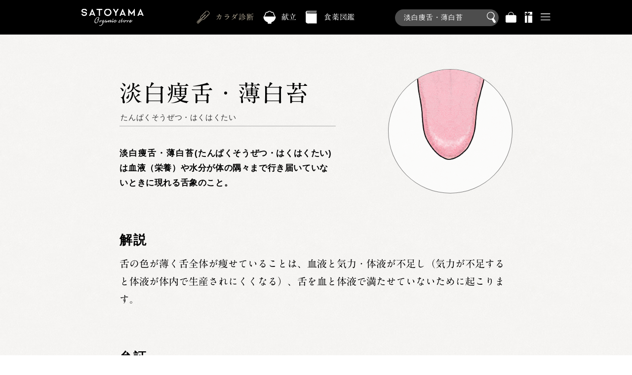

--- FILE ---
content_type: text/html; charset=UTF-8
request_url: https://satoyama.bio/medical/tongue/thin-pale/thin-whitemoss/
body_size: 4499
content:
<!DOCTYPE HTML>
<html lang="ja" itemscope="itemscope" itemtype="http://schema.org/WebPage">
<head>

<meta charset="UTF-8">
<meta name="viewport" content="width=device-width, initial-scale=1.0, maximum-scale=2.0, user-scalable=yes" />
<meta itemprop="author" content="里山野菜株式会社">
<meta name="description" content="淡白痩舌・薄白苔（たんぱくそうぜつ・はくはくたい）は血液（栄養）や水分が体の隅々まで行き届いていないときに現れる舌象のこと。舌の色が薄く舌全体が痩せていることは、血液と気力・体液が不足し（気力が不足すると体液が体内で生産されにくくなる）、舌を血と体液で満たせていないために起こります。">
<base href="https://satoyama.bio/">
	
<title itemprop="name">淡白痩舌・薄白苔 - たんぱくそうぜつ・はくはくたい
</title>

<link rel="icon" type="image/x-icon" href="/icon/favicon.ico">
<link rel="apple-touch-icon" sizes="180x180" href="/icon/apple-touch-icon-180x180.png">
<link rel="stylesheet" href="/common/css/base.css?1032050003" />
<link rel="preload" href="/common/css/layout.css?1032050003" as="style" onload="this.onload=null;this.rel='stylesheet'" />
<link rel="preload" href="/common/css/message.css?1032050003" as="style" onload="this.onload=null;this.rel='stylesheet'" />
<link rel="preload" href="https://maxcdn.bootstrapcdn.com/font-awesome/4.4.0/css/font-awesome.min.css" as="style" onload="this.onload=null;this.rel='stylesheet'" />
<link rel="stylesheet" href="https://fonts.googleapis.com/css2?family=Arvo:wght@400;700&family=Cookie&family=Damion&family=Roboto+Condensed:wght@600&display=swap" as="style" onload="this.onload=null;this.rel='stylesheet'" />

<link rel="stylesheet" href="/common/css/article.css?1032050003"/>
<link rel="stylesheet" href="/medical/css/article.css?1032050003"/>
<link rel="stylesheet" href="/medical/css/tongue.css?1032050003"/>

<script src="/common/js/jquery.js?1032050003"></script>
<script src="/common/js/common.js?1032050003" defer></script>
<script src="/common/js/search.js?1032050003" defer></script>


<script type="text/javascript" src="//webfonts.xserver.jp/js/xserver.js" defer></script>
<script src="//typesquare.com/accessor/script/typesquare.js?B2~iqxOQdCQ%3D" defer></script>
<!--<script src="/common/js/analytics.js?1032050003" defer></script>-->

<!-- Google tag (gtag.js) -->
<script async src="https://www.googletagmanager.com/gtag/js?id=G-LZNP0MWK1J"></script>
<script>
  window.dataLayer = window.dataLayer || [];
  function gtag(){dataLayer.push(arguments);}
  gtag('js', new Date());

  gtag('config', 'G-LZNP0MWK1J');
</script>

<script>




</script>

<style>


</style>

</head>

<body>


<header>
<span><a href="/">里山野菜</a></span>
<a href="/"><svg viewBox="0 0 1.0355972294 1">
<circle id="fiveElements" cx="0.5177986147" cy="0.15450833238" r="0.15450833238"/>
<use xlink:href="#fiveElements" transform="rotate(72,0.5177986147,0.53648903597)"/>
<use xlink:href="#fiveElements" transform="rotate(144,0.5177986147,0.53648903597)"/>
<use xlink:href="#fiveElements" transform="rotate(-144,0.5177986147,0.53648903597)"/>
<use xlink:href="#fiveElements" transform="rotate(-72,0.5177986147,0.53648903597)"/>
<circle cx="0.5177986147" cy="0.53648903597" r="0.10926119386"/>
</svg></a>


<ul>
<li class="search">
<a>商品検索</a>
<form action="/search/store/">
<a href="/medical/tongue/thin-pale/"></a><label>
<input type="search" name="ditto_sc_filter" value="淡白痩舌・薄白苔" placeholder="淡白痩舌・薄白苔" id="keywordFilter" autocomplete="off"><button type="submit">検索</button>
</label>

</form>
</li>
</ul>

<nav>
<ol>
<li><a href="/">ストア</a></li>
<li><a href="/medical/"id="selected">カラダ診断</a></li>
<li><a href="/recipe/">献立</a></li>
<li><a href="/search/databook/">食薬図鑑</a></li>
</ol>

<ul>
<li>
<a href="/bag/" class="bag">バッグ</a>
</li>
<li>
<a>景品</a>
</li>
<li id="ohters">
<a>その他</a>
</li>
</ul>
</nav>
</header>

	
<main>

<article>
<section>
<h1>淡白痩舌・薄白苔 <span>たんぱくそうぜつ・はくはくたい</span></h1>
<p><strong>淡白痩舌・薄白苔</strong>(たんぱくそうぜつ・はくはくたい)は血液（栄養）や水分が体の隅々まで行き届いていないときに現れる舌象のこと。</p>

<figure class="Fs Fc1 L1 Mw Ma">
<span></span>
<span></span>
<span></span>
</figure>
</section>

<section>
<h2>解説</h2>
<p><p>舌の色が薄く舌全体が痩せていることは、血液と気力・体液が不足し（気力が不足すると体液が体内で生産されにくくなる）、舌を血と体液で満たせていないために起こります。</p></p>
</section>

<section>
<h2>弁証</h2>
<ul>
<li><a href="medical/symptom/ka/kiketuryokyo/">気血両虚</a></li>
<li><a href="medical/symptom/a/innketuhusoku/">陰血不足</a></li>
</ul>
</section>

<section>
<h2>舌表面の過剰な濡れ「水湿内停」</h2>
<p>「舌表面の濡れ」が顕著な場合、体の代謝機能で処理しきれない水分が、体内にあふれていることを疑います。これは<a href="medical/symptom/sa/suisitunaitei/">水湿内停</a>の兆候です。主な症状として、「むくみ」「体が重い」「水っぽい鼻水」「下痢・軟便」などが挙げられます。</p>
</section>

<section>
<h2>舌の乾燥・亀裂や紅点「津液不足」</h2>
<p>舌象に「亀裂（裂紋）」や「紅点（赤み）」が見られたり、舌が乾燥していたりする場合、水分が足りなくなり熱をもつ（ほてっている）ことを示しています。これらは<a href="medical/symptom/sa/shinnekihusoku/">津液不足</a>のサインとなります。</p>
<p>なお、中央にうっすらと縦の切れ目が見えるのは正常で、裂紋ではありません。舌が乾燥することによって舌が慢性的に水分を失い、深い亀裂が生まれたものを裂紋とみなします。</p>
<p>また、「紅点（赤み）」が見られる場合、その紅点が現れる位置で熱を持った箇所を特定することができます。「舌尖（舌の先）」にある場合は「心」が熱を持っていることを示し、「舌辺（舌のフチ）」なら「肝」、「舌の中央部」なら「脾」に熱がこもっているとみます。</p>
<p>津液不足がある場合の主な症状として、「手足のほてり」「喉が渇く」などが挙げられます。</p>
</section>

<section>
<h2>紫色の斑点やシミ「血虚血瘀」</h2>
<p>舌象に「紫色の斑点やシミ」が見られる場合、血液の巡りが悪くなって体の一部に滞っている可能性があります。また、<a href="medical/symptom/ka/kekkyoketsuo/">血虚血瘀</a>の別の診断方法として、舌の裏側の血管が青紫色に膨らんで蛇行している場合などもこれに当てはまります。</p>
<p>血虚血瘀の主な症状として、「肩こり」「頭痛」「関節の痛み」などが挙げられます。</p>
</section>

<section>
<h2>中医学的な説明</h2>
<p>痩薄舌かつ淡白舌は<a href="medical/symptom/ka/kiketuryokyo/">気血両虚</a>を示す。これは気が不足すると血と津液も生成されず、舌を気血津液で満たせないためである。舌苔が存在するのは脾胃がまだ冒されていない証拠。</p>
<p></p>
</section>

<section>
<h2>診断ツール</h2>
<p><a href="medical/">カラダ診断</a>では、「簡単で」かつ「正確な」健康診断を行うことができます。</p>
</section>

<section>
<h2>関連する舌象</h2>
<ul>
<li><a href="/medical/tongue/thin-pale/mirror/">淡白痩鏡面舌</a></li><li><a href="/medical/tongue/thin-pale/littlemoss/">淡白痩舌・少苔</a></li><li><a href="/medical/tongue/thin-pale/thin-whitemoss/">淡白痩舌・薄白苔</a></li><li><a href="/medical/tongue/thin-pale/thin-yellowmoss/">淡白痩舌・薄黄苔</a></li><li><a href="/medical/tongue/thin-pale/thin-graymoss/">淡白痩舌・薄灰苔</a></li><li><a href="/medical/tongue/thin-pale/greasy-whitemoss/">淡白痩舌・白膩苔</a></li><li><a href="/medical/tongue/thin-pale/greasy-yellowmoss/">淡白痩舌・黄膩苔</a></li><li><a href="/medical/tongue/thin-pale/greasy-graymoss/">淡白痩舌・灰膩苔</a></li><li><a href="/medical/tongue/thin-pale/greasy-blackmoss/">淡白痩舌・黒膩苔</a></li><li><a href="/medical/tongue/thin-pale/putrid-whitemoss/">淡白痩舌・白腐苔</a></li><li><a href="/medical/tongue/thin-pale/putrid-yellowmoss/">淡白痩舌・黄腐苔</a></li><li><a href="/medical/tongue/thin-pale/putrid-graymoss/">淡白痩舌・灰腐苔</a></li><li><a href="/medical/tongue/thin-pale/putrid-blackmoss/">淡白痩舌・黒腐苔</a></li>
</ul>
</section>

<section>
<h2>舌象カテゴリーの一覧</h2>
<ul>
<li><a href="/medical/tongue/thin-pale/">淡白痩薄舌</a></li><li><a href="/medical/tongue/thin-pink/">淡紅痩薄舌</a></li><li><a href="/medical/tongue/thin-deeppink/">紅痩薄舌</a></li><li><a href="/medical/tongue/thin-deepred/">紅絳痩薄舌</a></li><li><a href="/medical/tongue/thin-redpurple/">紫絳痩薄舌</a></li><li><a href="/medical/tongue/thin-purple/">紫痩薄舌</a></li><li><a href="/medical/tongue/pale/">淡白舌</a></li><li><a href="/medical/tongue/pink/">淡紅舌</a></li><li><a href="/medical/tongue/deeppink/">紅舌</a></li><li><a href="/medical/tongue/deepred/">紅絳舌</a></li><li><a href="/medical/tongue/redpurple/">紫絳舌</a></li><li><a href="/medical/tongue/purple/">紫舌</a></li><li><a href="/medical/tongue/large-pale/">淡白胖大舌</a></li><li><a href="/medical/tongue/large-pink/">淡紅胖大舌</a></li><li><a href="/medical/tongue/large-deeppink/">紅胖大舌</a></li><li><a href="/medical/tongue/large-deepred/">紅絳胖大舌</a></li><li><a href="/medical/tongue/large-purple/">紫絳胖大舌</a></li><li><a href="/medical/tongue/large-redpurple/">紫胖大舌</a></li>
</ul>
</section>

<!--
<p>「L2」は、体の代謝機能で処理しきれない水分が、体内にあふれていることを示しています。一方で「L0」「Mp」「Ce」「P1」「P2」「P3」「P4」「P5」「P6」「P7」が見られるので、水分が足りなくなり熱をもつ（ほてっている）こともあるでしょう。また、「Se」があるので、血液の巡りが悪くなって体の一部に滞っている兆候もあります。
「むくみ」「体が重い」「水っぽい鼻水」「下痢・軟便」「手足のほてり」「喉が渇く」「肩こり」「頭痛」「関節の痛み」などの症状はありませんか？<br></p>
<p>「L0」「Mp」「Ce」「P1」「P2」「P3」「P4」「P5」「P6」「P7」は、水分が足りなくなり熱をもつ（ほてっている）ことを示しています。また、「Se」が見られるので、血液の巡りが悪くなって体の一部に滞っている兆候もあります。
「手足のほてり」「喉が渇く」「肩こり」「頭痛」「関節の痛み」などの症状はありませんか？<br></p>

<p>「Se」が見られるので、血液の巡りが悪くなって体の一部に滞っている兆候もあります。
「手足のほてり」「喉が渇く」「肩こり」「頭痛」「関節の痛み」などの症状はありませんか？これらの根本原因は体内の血液不足にあります。</p>
-->

</article>
</main>

<aside>
<dl>
<dt>アカウントサービス</dt>
<dd>
<ol>
<li><a href="/account/">アカウントホーム</a></li>
<li><a href="/account/history/">注文履歴</a></li>
<li><a href="">おかず定期便</a></li>
<li><a href="">プレゼント</a></li>
<li><a href="/account/settings/">各種設定</a></li>
<li><form action="/signin/" method="post">
<input type="hidden" name="key" value="1295">
<button type="submit">サインイン</button>
</form></li>
</ol>
</dd>
</dl>

<input type="hidden" name="identification" value="">


</aside>

<footer>
<nav>
<ol class="breadnavi">
<li><a href="https://satoyama.bio/">ホーム</a></li>
<li><a href="https://satoyama.bio/medical/">カラダ診断</a></li>
<li><a href="https://satoyama.bio/medical/tongue/thin-pale/">淡白痩薄舌</a></li>
<li><span>淡白痩舌・薄白苔</span></li>
</ol>

</nav><figure><a href="/corporation/"><img src="/common/img/corplogo.svg" alt="里山野菜株式会社"></a></figure>
<p>里山野菜株式会社（SATOYAMA organic store）は、土の微生物のはたらきを活用した良質な野菜の栽培から、製品加工・商品の企画開発まで自社で一貫して手がけています。予防医学で体を整える未来を見据えた「カラダ想いの商品」を生み出しています。</p>
<ul>
<li><a href="/corporation/">コーポレートサイト</a></li>
<li><a href="/corporation/about/">会社概要</a></li>
<li><a href="/corporation/contact/">お問合せ</a></li>
</ul>
<ul>
<li><a href="/guide/">ご利用ガイド</a></li>
<li><a href="/guide/privacy/">プライバシーポリシー</a></li>
<li><a href="/guide/rules/">利用規約</a></li>
</ul>
<a><img src="/common/img/i_btop.svg"></a>
<small>Copyright © 2015-2026 SATOYAMA V.C. All Rights Reserved.</small>
</footer>

</body>
</html>

--- FILE ---
content_type: text/css
request_url: https://satoyama.bio/medical/css/tongue.css?1032050003
body_size: 1382
content:
@charset "utf-8";
/* CSS Document */


/* ------------------------------
	TONGUE ARTICLE
------------------------------ */

h1 ~ figure {
    height: auto;
    background: rgba(255,255,255,.6);
    border: 1px solid rgba(0,0,0,.5);
    border-radius: 50%;
}
h1 ~ figure::before {
    content: "";
    padding-top: 100%;
    left: 0;
    display: block;
    position: relative;
}

/* ------------------------------
	TONGUE OUTPUT
------------------------------ */

figure>span::before,
figure>span::after {content: "";}
figure>span,
figure>span::before,
figure>span::after {
    width: 100%;
    height: 100%;
    border-radius: 50%;
    display: block;
    position: absolute;
    top: 0;
    left: 0;
    bottom: 0;
    right: 0;
    overflow: hidden;
    transition: opacity .5s cubic-bezier(0.4, 0, 0.2, 1);  
}


/* 1st foundation(shape & color) */
.Fs.Fc1>span:nth-of-type(1) {background: url(/medical/img/tongue/i_mct_fsc1.svg); background-size: contain;}
.Fs.Fc2>span:nth-of-type(1) {background: url(/medical/img/tongue/i_mct_fsc2.svg); background-size: contain;}
.Fs.Fc3>span:nth-of-type(1) {background: url(/medical/img/tongue/i_mct_fsc3.svg); background-size: contain;}
.Fs.Fc4>span:nth-of-type(1) {background: url(/medical/img/tongue/i_mct_fsc4.svg); background-size: contain;}
.Fs.Fc5>span:nth-of-type(1) {background: url(/medical/img/tongue/i_mct_fsc5.svg); background-size: contain;}
.Fs.Fc6>span:nth-of-type(1) {background: url(/medical/img/tongue/i_mct_fsc6.svg); background-size: contain;}
.Fm.Fc1>span:nth-of-type(1) {background: url(/medical/img/tongue/i_mct_fmc1.svg); background-size: contain;}
.Fm.Fc2>span:nth-of-type(1) {background: url(/medical/img/tongue/i_mct_fmc2.svg); background-size: contain;}
.Fm.Fc3>span:nth-of-type(1) {background: url(/medical/img/tongue/i_mct_fmc3.svg); background-size: contain;}
.Fm.Fc4>span:nth-of-type(1) {background: url(/medical/img/tongue/i_mct_fmc4.svg); background-size: contain;}
.Fm.Fc5>span:nth-of-type(1) {background: url(/medical/img/tongue/i_mct_fmc5.svg); background-size: contain;}
.Fm.Fc6>span:nth-of-type(1) {background: url(/medical/img/tongue/i_mct_fmc6.svg); background-size: contain;}
.Fm.Ft.Fc1>span:nth-of-type(1) {background: url(/medical/img/tongue/i_mct_fmtc1.svg); background-size: contain;}
.Fm.Ft.Fc2>span:nth-of-type(1) {background: url(/medical/img/tongue/i_mct_fmtc2.svg); background-size: contain;}
.Fm.Ft.Fc3>span:nth-of-type(1) {background: url(/medical/img/tongue/i_mct_fmtc3.svg); background-size: contain;}
.Fm.Ft.Fc4>span:nth-of-type(1) {background: url(/medical/img/tongue/i_mct_fmtc4.svg); background-size: contain;}
.Fm.Ft.Fc5>span:nth-of-type(1) {background: url(/medical/img/tongue/i_mct_fmtc5.svg); background-size: contain;}
.Fm.Ft.Fc6>span:nth-of-type(1) {background: url(/medical/img/tongue/i_mct_fmtc6.svg); background-size: contain;}
.Fl.Fc1>span:nth-of-type(1) {background: url(/medical/img/tongue/i_mct_flc1.svg); background-size: contain;}
.Fl.Fc2>span:nth-of-type(1) {background: url(/medical/img/tongue/i_mct_flc2.svg); background-size: contain;}
.Fl.Fc3>span:nth-of-type(1) {background: url(/medical/img/tongue/i_mct_flc3.svg); background-size: contain;}
.Fl.Fc4>span:nth-of-type(1) {background: url(/medical/img/tongue/i_mct_flc4.svg); background-size: contain;}
.Fl.Fc5>span:nth-of-type(1) {background: url(/medical/img/tongue/i_mct_flc5.svg); background-size: contain;}
.Fl.Fc6>span:nth-of-type(1) {background: url(/medical/img/tongue/i_mct_flc6.svg); background-size: contain;}
.Fl.Ft.Fc1>span:nth-of-type(1) {background: url(/medical/img/tongue/i_mct_fltc1.svg); background-size: contain;}
.Fl.Ft.Fc2>span:nth-of-type(1) {background: url(/medical/img/tongue/i_mct_fltc2.svg); background-size: contain;}
.Fl.Ft.Fc3>span:nth-of-type(1) {background: url(/medical/img/tongue/i_mct_fltc3.svg); background-size: contain;}
.Fl.Ft.Fc4>span:nth-of-type(1) {background: url(/medical/img/tongue/i_mct_fltc4.svg); background-size: contain;}
.Fl.Ft.Fc5>span:nth-of-type(1) {background: url(/medical/img/tongue/i_mct_fltc5.svg); background-size: contain;}
.Fl.Ft.Fc6>span:nth-of-type(1) {background: url(/medical/img/tongue/i_mct_fltc6.svg); background-size: contain;}


/* 2rd speckles */
.Fs.Se>span:nth-of-type(1)::before {background: url(/medical/img/tongue/i_mct_fss.svg); background-size: contain;}
.Fm.Se>span:nth-of-type(1)::before {background: url(/medical/img/tongue/i_mct_fms.svg); background-size: contain;}
.Fl.Se>span:nth-of-type(1)::before {background: url(/medical/img/tongue/i_mct_fls.svg); background-size: contain;}


/* 3rd detail */
.Fs>span:nth-of-type(1)::after {background: url(/medical/img/tongue/i_mct_fsd.svg); background-size: contain;}
.Fm>span:nth-of-type(1)::after {background: url(/medical/img/tongue/i_mct_fmd.svg); background-size: contain;}
.Fm.Ft>span:nth-of-type(1)::after {background: url(/medical/img/tongue/i_mct_fmtd.svg); background-size: contain;}
.Fl>span:nth-of-type(1)::after {background: url(/medical/img/tongue/i_mct_fld.svg); background-size: contain;}
.Fl.Ft>span:nth-of-type(1)::after {background: url(/medical/img/tongue/i_mct_fltd.svg); background-size: contain;}


/* 4th moss */
/* moss depth */
[class*="M"]>span:nth-of-type(2) {opacity: .5;}
.Mf>span:nth-of-type(2) {opacity: 1;}
.M0>span:nth-of-type(2) {opacity: 0;}
.M10>span:nth-of-type(2) {opacity: .1;}
.M10.Mf>span:nth-of-type(2),
.M20>span:nth-of-type(2) {opacity: .2;}
.M30>span:nth-of-type(2) {opacity: .3;}
.M20.Mf>span:nth-of-type(2),
.M40>span:nth-of-type(2) {opacity: .4;}
.M50>span:nth-of-type(2) {opacity: .5;}
.M30.Mf>span:nth-of-type(2),
.M60>span:nth-of-type(2) {opacity: .6;}
.M70>span:nth-of-type(2) {opacity: .7;}
.M40.Mf>span:nth-of-type(2),
.M80>span:nth-of-type(2) {opacity: .8;}
.M90>span:nth-of-type(2) {opacity: .9;}
.M50.Mf>span:nth-of-type(2),
.M60.Mf>span:nth-of-type(2),
.M70.Mf>span:nth-of-type(2),
.M80.Mf>span:nth-of-type(2),
.M90.Mf>span:nth-of-type(2),
.M100>span:nth-of-type(2) {opacity: 1;}

/* Fs - adhesion moss */
.Fs.Ma.Mw>span:nth-of-type(2) {background: url(/medical/img/tongue/i_mct_fsmaw.svg); background-size: contain;}
.Fs.Ma.My>span:nth-of-type(2) {background: url(/medical/img/tongue/i_mct_fsmay.svg); background-size: contain;}
.Fs.Ma.Mg>span:nth-of-type(2) {background: url(/medical/img/tongue/i_mct_fsmag.svg); background-size: contain;}
.Fs.Ma.Mb>span:nth-of-type(2) {background: url(/medical/img/tongue/i_mct_fsmab.svg); background-size: contain;}
.Fs.Ma.Mw.Mp>span:nth-of-type(2) {background: url(/medical/img/tongue/i_mct_fsmapw.svg); background-size: contain;}
.Fs.Ma.My.Mp>span:nth-of-type(2) {background: url(/medical/img/tongue/i_mct_fsmapy.svg); background-size: contain;}
.Fs.Ma.Mg.Mp>span:nth-of-type(2) {background: url(/medical/img/tongue/i_mct_fsmapg.svg); background-size: contain;}
.Fs.Ma.Mb.Mp>span:nth-of-type(2) {background: url(/medical/img/tongue/i_mct_fsmapb.svg); background-size: contain;}
/* Fs - float moss */
.Fs.Mf.Mw>span:nth-of-type(2) {background: url(/medical/img/tongue/i_mct_fsmfw.svg); background-size: contain;}
.Fs.Mf.My>span:nth-of-type(2) {background: url(/medical/img/tongue/i_mct_fsmfy.svg); background-size: contain;}
.Fs.Mf.Mg>span:nth-of-type(2) {background: url(/medical/img/tongue/i_mct_fsmfg.svg); background-size: contain;}
.Fs.Mf.Mb>span:nth-of-type(2) {background: url(/medical/img/tongue/i_mct_fsmfb.svg); background-size: contain;}
.Fs.Mf.Mw.Mp>span:nth-of-type(2) {background: url(/medical/img/tongue/i_mct_fsmfpw.svg); background-size: contain;}
.Fs.Mf.My.Mp>span:nth-of-type(2) {background: url(/medical/img/tongue/i_mct_fsmfpy.svg); background-size: contain;}
.Fs.Mf.Mg.Mp>span:nth-of-type(2) {background: url(/medical/img/tongue/i_mct_fsmfpg.svg); background-size: contain;}
.Fs.Mf.Mb.Mp>span:nth-of-type(2) {background: url(/medical/img/tongue/i_mct_fsmfpb.svg); background-size: contain;}

/* Fm - adhesion moss */
.Fm.Ma.Mw>span:nth-of-type(2) {background: url(/medical/img/tongue/i_mct_fmmaw.svg); background-size: contain;}
.Fm.Ma.My>span:nth-of-type(2) {background: url(/medical/img/tongue/i_mct_fmmay.svg); background-size: contain;}
.Fm.Ma.Mg>span:nth-of-type(2) {background: url(/medical/img/tongue/i_mct_fmmag.svg); background-size: contain;}
.Fm.Ma.Mb>span:nth-of-type(2) {background: url(/medical/img/tongue/i_mct_fmmab.svg); background-size: contain;}
.Fm.Ma.Mw.Mp>span:nth-of-type(2) {background: url(/medical/img/tongue/i_mct_fmmapw.svg); background-size: contain;}
.Fm.Ma.My.Mp>span:nth-of-type(2) {background: url(/medical/img/tongue/i_mct_fmmapy.svg); background-size: contain;}
.Fm.Ma.Mg.Mp>span:nth-of-type(2) {background: url(/medical/img/tongue/i_mct_fmmapg.svg); background-size: contain;}
.Fm.Ma.Mb.Mp>span:nth-of-type(2) {background: url(/medical/img/tongue/i_mct_fmmapb.svg); background-size: contain;}
/* Fm - float moss */
.Fm.Mf.Mw>span:nth-of-type(2) {background: url(/medical/img/tongue/i_mct_fmmfw.svg); background-size: contain;}
.Fm.Mf.My>span:nth-of-type(2) {background: url(/medical/img/tongue/i_mct_fmmfy.svg); background-size: contain;}
.Fm.Mf.Mg>span:nth-of-type(2) {background: url(/medical/img/tongue/i_mct_fmmfg.svg); background-size: contain;}
.Fm.Mf.Mb>span:nth-of-type(2) {background: url(/medical/img/tongue/i_mct_fmmfb.svg); background-size: contain;}
.Fm.Mf.Mw.Mp>span:nth-of-type(2) {background: url(/medical/img/tongue/i_mct_fmmfpw.svg); background-size: contain;}
.Fm.Mf.My.Mp>span:nth-of-type(2) {background: url(/medical/img/tongue/i_mct_fmmfpy.svg); background-size: contain;}
.Fm.Mf.Mg.Mp>span:nth-of-type(2) {background: url(/medical/img/tongue/i_mct_fmmfpg.svg); background-size: contain;}
.Fm.Mf.Mb.Mp>span:nth-of-type(2) {background: url(/medical/img/tongue/i_mct_fmmfpb.svg); background-size: contain;}

/* Fl - adhesion moss */
.Fl.Ma.Mw>span:nth-of-type(2) {background: url(/medical/img/tongue/i_mct_flmaw.svg); background-size: contain;}
.Fl.Ma.My>span:nth-of-type(2) {background: url(/medical/img/tongue/i_mct_flmay.svg); background-size: contain;}
.Fl.Ma.Mg>span:nth-of-type(2) {background: url(/medical/img/tongue/i_mct_flmag.svg); background-size: contain;}
.Fl.Ma.Mb>span:nth-of-type(2) {background: url(/medical/img/tongue/i_mct_flmab.svg); background-size: contain;}
.Fl.Ma.Mw.Mp>span:nth-of-type(2) {background: url(/medical/img/tongue/i_mct_flmapw.svg); background-size: contain;}
.Fl.Ma.My.Mp>span:nth-of-type(2) {background: url(/medical/img/tongue/i_mct_flmapy.svg); background-size: contain;}
.Fl.Ma.Mg.Mp>span:nth-of-type(2) {background: url(/medical/img/tongue/i_mct_flmapg.svg); background-size: contain;}
.Fl.Ma.Mb.Mp>span:nth-of-type(2) {background: url(/medical/img/tongue/i_mct_flmapb.svg); background-size: contain;}
/* Fl - float moss */
.Fl.Mf.Mw>span:nth-of-type(2) {background: url(/medical/img/tongue/i_mct_flmfw.svg); background-size: contain;}
.Fl.Mf.My>span:nth-of-type(2) {background: url(/medical/img/tongue/i_mct_flmfy.svg); background-size: contain;}
.Fl.Mf.Mg>span:nth-of-type(2) {background: url(/medical/img/tongue/i_mct_flmfg.svg); background-size: contain;}
.Fl.Mf.Mb>span:nth-of-type(2) {background: url(/medical/img/tongue/i_mct_flmfb.svg); background-size: contain;}
.Fl.Mf.Mw.Mp>span:nth-of-type(2) {background: url(/medical/img/tongue/i_mct_flmfpw.svg); background-size: contain;}
.Fl.Mf.My.Mp>span:nth-of-type(2) {background: url(/medical/img/tongue/i_mct_flmfpy.svg); background-size: contain;}
.Fl.Mf.Mg.Mp>span:nth-of-type(2) {background: url(/medical/img/tongue/i_mct_flmfpg.svg); background-size: contain;}
.Fl.Mf.Mb.Mp>span:nth-of-type(2) {background: url(/medical/img/tongue/i_mct_flmfpb.svg); background-size: contain;}


/* 5th protrusion */
/* light - Fc1,2 */
.Fs.Fc1.P1>span:nth-of-type(3),
.Fs.Fc2.P1>span:nth-of-type(3) {background: url(/medical/img/tongue/i_mct_fspl1.png); background-size: contain;}
.Fm.Fc1.P1>span:nth-of-type(3),
.Fm.Fc2.P1>span:nth-of-type(3) {background: url(/medical/img/tongue/i_mct_fmpl1.png); background-size: contain;}
.Fl.Fc1.P1>span:nth-of-type(3),
.Fl.Fc2.P1>span:nth-of-type(3) {background: url(/medical/img/tongue/i_mct_flpl1.png); background-size: contain;}

.Fs.Fc1.P2>span:nth-of-type(3),
.Fs.Fc2.P2>span:nth-of-type(3) {background: url(/medical/img/tongue/i_mct_fspl2.png); background-size: contain;}
.Fm.Fc1.P2>span:nth-of-type(3),
.Fm.Fc2.P2>span:nth-of-type(3) {background: url(/medical/img/tongue/i_mct_fmpl2.png); background-size: contain;}
.Fl.Fc1.P2>span:nth-of-type(3),
.Fl.Fc2.P2>span:nth-of-type(3) {background: url(/medical/img/tongue/i_mct_flpl2.png); background-size: contain;}

.Fs.Fc1.P3>span:nth-of-type(3),
.Fs.Fc2.P3>span:nth-of-type(3) {background: url(/medical/img/tongue/i_mct_fspl3.png); background-size: contain;}
.Fm.Fc1.P3>span:nth-of-type(3),
.Fm.Fc2.P3>span:nth-of-type(3) {background: url(/medical/img/tongue/i_mct_fmpl3.png); background-size: contain;}
.Fl.Fc1.P3>span:nth-of-type(3),
.Fl.Fc2.P3>span:nth-of-type(3) {background: url(/medical/img/tongue/i_mct_flpl3.png); background-size: contain;}

.Fs.Fc1.P4>span:nth-of-type(3),
.Fs.Fc2.P4>span:nth-of-type(3) {background: url(/medical/img/tongue/i_mct_fspl4.png); background-size: contain;}
.Fm.Fc1.P4>span:nth-of-type(3),
.Fm.Fc2.P4>span:nth-of-type(3) {background: url(/medical/img/tongue/i_mct_fmpl4.png); background-size: contain;}
.Fl.Fc1.P4>span:nth-of-type(3),
.Fl.Fc2.P4>span:nth-of-type(3) {background: url(/medical/img/tongue/i_mct_flpl4.png); background-size: contain;}

.Fs.Fc1.P5>span:nth-of-type(3),
.Fs.Fc2.P5>span:nth-of-type(3) {background: url(/medical/img/tongue/i_mct_fspl5.png); background-size: contain;}
.Fm.Fc1.P5>span:nth-of-type(3),
.Fm.Fc2.P5>span:nth-of-type(3) {background: url(/medical/img/tongue/i_mct_fmpl5.png); background-size: contain;}
.Fl.Fc1.P5>span:nth-of-type(3),
.Fl.Fc2.P5>span:nth-of-type(3) {background: url(/medical/img/tongue/i_mct_flpl5.png); background-size: contain;}

.Fs.Fc1.P6>span:nth-of-type(3),
.Fs.Fc2.P6>span:nth-of-type(3) {background: url(/medical/img/tongue/i_mct_fspl6.png); background-size: contain;}
.Fm.Fc1.P6>span:nth-of-type(3),
.Fm.Fc2.P6>span:nth-of-type(3) {background: url(/medical/img/tongue/i_mct_fmpl6.png); background-size: contain;}
.Fl.Fc1.P6>span:nth-of-type(3),
.Fl.Fc2.P6>span:nth-of-type(3) {background: url(/medical/img/tongue/i_mct_flpl6.png); background-size: contain;}

.Fs.Fc1.P7>span:nth-of-type(3),
.Fs.Fc2.P7>span:nth-of-type(3) {background: url(/medical/img/tongue/i_mct_fspl7.png); background-size: contain;}
.Fm.Fc1.P7>span:nth-of-type(3),
.Fm.Fc2.P7>span:nth-of-type(3) {background: url(/medical/img/tongue/i_mct_fmpl7.png); background-size: contain;}
.Fl.Fc1.P7>span:nth-of-type(3),
.Fl.Fc2.P7>span:nth-of-type(3) {background: url(/medical/img/tongue/i_mct_flpl7.png); background-size: contain;}

/* normal - Fc3,4 */
.Fs.Fc3.P1>span:nth-of-type(3),
.Fs.Fc4.P1>span:nth-of-type(3) {background: url(/medical/img/tongue/i_mct_fspn1.png); background-size: contain;}
.Fm.Fc3.P1>span:nth-of-type(3),
.Fm.Fc4.P1>span:nth-of-type(3) {background: url(/medical/img/tongue/i_mct_fmpn1.png); background-size: contain;}
.Fl.Fc3.P1>span:nth-of-type(3),
.Fl.Fc4.P1>span:nth-of-type(3) {background: url(/medical/img/tongue/i_mct_flpn1.png); background-size: contain;}

.Fs.Fc3.P2>span:nth-of-type(3),
.Fs.Fc4.P2>span:nth-of-type(3) {background: url(/medical/img/tongue/i_mct_fspn2.png); background-size: contain;}
.Fm.Fc3.P2>span:nth-of-type(3),
.Fm.Fc4.P2>span:nth-of-type(3) {background: url(/medical/img/tongue/i_mct_fmpn2.png); background-size: contain;}
.Fl.Fc3.P2>span:nth-of-type(3),
.Fl.Fc4.P2>span:nth-of-type(3) {background: url(/medical/img/tongue/i_mct_flpn2.png); background-size: contain;}

.Fs.Fc3.P3>span:nth-of-type(3),
.Fs.Fc4.P3>span:nth-of-type(3) {background: url(/medical/img/tongue/i_mct_fspn3.png); background-size: contain;}
.Fm.Fc3.P3>span:nth-of-type(3),
.Fm.Fc4.P3>span:nth-of-type(3) {background: url(/medical/img/tongue/i_mct_fmpn3.png); background-size: contain;}
.Fl.Fc3.P3>span:nth-of-type(3),
.Fl.Fc4.P3>span:nth-of-type(3) {background: url(/medical/img/tongue/i_mct_flpn3.png); background-size: contain;}

.Fs.Fc3.P4>span:nth-of-type(3),
.Fs.Fc4.P4>span:nth-of-type(3) {background: url(/medical/img/tongue/i_mct_fspn4.png); background-size: contain;}
.Fm.Fc3.P4>span:nth-of-type(3),
.Fm.Fc4.P4>span:nth-of-type(3) {background: url(/medical/img/tongue/i_mct_fmpn4.png); background-size: contain;}
.Fl.Fc3.P4>span:nth-of-type(3),
.Fl.Fc4.P4>span:nth-of-type(3) {background: url(/medical/img/tongue/i_mct_flpn4.png); background-size: contain;}

.Fs.Fc3.P5>span:nth-of-type(3),
.Fs.Fc4.P5>span:nth-of-type(3) {background: url(/medical/img/tongue/i_mct_fspn5.png); background-size: contain;}
.Fm.Fc3.P5>span:nth-of-type(3),
.Fm.Fc4.P5>span:nth-of-type(3) {background: url(/medical/img/tongue/i_mct_fmpn5.png); background-size: contain;}
.Fl.Fc3.P5>span:nth-of-type(3),
.Fl.Fc4.P5>span:nth-of-type(3) {background: url(/medical/img/tongue/i_mct_flpn5.png); background-size: contain;}

.Fs.Fc3.P6>span:nth-of-type(3),
.Fs.Fc4.P6>span:nth-of-type(3) {background: url(/medical/img/tongue/i_mct_fspn6.png); background-size: contain;}
.Fm.Fc3.P6>span:nth-of-type(3),
.Fm.Fc4.P6>span:nth-of-type(3) {background: url(/medical/img/tongue/i_mct_fmpn6.png); background-size: contain;}
.Fl.Fc3.P6>span:nth-of-type(3),
.Fl.Fc4.P6>span:nth-of-type(3) {background: url(/medical/img/tongue/i_mct_flpn6.png); background-size: contain;}

.Fs.Fc3.P7>span:nth-of-type(3),
.Fs.Fc4.P7>span:nth-of-type(3) {background: url(/medical/img/tongue/i_mct_fspn7.png); background-size: contain;}
.Fm.Fc3.P7>span:nth-of-type(3),
.Fm.Fc4.P7>span:nth-of-type(3) {background: url(/medical/img/tongue/i_mct_fmpn7.png); background-size: contain;}
.Fl.Fc3.P7>span:nth-of-type(3),
.Fl.Fc4.P7>span:nth-of-type(3) {background: url(/medical/img/tongue/i_mct_flpn7.png); background-size: contain;}

/* dark - Fc5,6 */
.Fs.Fc5.P1>span:nth-of-type(3),
.Fs.Fc6.P1>span:nth-of-type(3) {background: url(/medical/img/tongue/i_mct_fspd1.png); background-size: contain;}
.Fm.Fc5.P1>span:nth-of-type(3),
.Fm.Fc6.P1>span:nth-of-type(3) {background: url(/medical/img/tongue/i_mct_fmpd1.png); background-size: contain;}
.Fl.Fc5.P1>span:nth-of-type(3),
.Fl.Fc6.P1>span:nth-of-type(3) {background: url(/medical/img/tongue/i_mct_flpd1.png); background-size: contain;}

.Fs.Fc5.P2>span:nth-of-type(3),
.Fs.Fc6.P2>span:nth-of-type(3) {background: url(/medical/img/tongue/i_mct_fspd2.png); background-size: contain;}
.Fm.Fc5.P2>span:nth-of-type(3),
.Fm.Fc6.P2>span:nth-of-type(3) {background: url(/medical/img/tongue/i_mct_fmpd2.png); background-size: contain;}
.Fl.Fc5.P2>span:nth-of-type(3),
.Fl.Fc6.P2>span:nth-of-type(3) {background: url(/medical/img/tongue/i_mct_flpd2.png); background-size: contain;}

.Fs.Fc5.P3>span:nth-of-type(3),
.Fs.Fc6.P3>span:nth-of-type(3) {background: url(/medical/img/tongue/i_mct_fspd3.png); background-size: contain;}
.Fm.Fc5.P3>span:nth-of-type(3),
.Fm.Fc6.P3>span:nth-of-type(3) {background: url(/medical/img/tongue/i_mct_fmpd3.png); background-size: contain;}
.Fl.Fc5.P3>span:nth-of-type(3),
.Fl.Fc6.P3>span:nth-of-type(3) {background: url(/medical/img/tongue/i_mct_flpd3.png); background-size: contain;}

.Fs.Fc5.P4>span:nth-of-type(3),
.Fs.Fc6.P4>span:nth-of-type(3) {background: url(/medical/img/tongue/i_mct_fspd4.png); background-size: contain;}
.Fm.Fc5.P4>span:nth-of-type(3),
.Fm.Fc6.P4>span:nth-of-type(3) {background: url(/medical/img/tongue/i_mct_fmpd4.png); background-size: contain;}
.Fl.Fc5.P4>span:nth-of-type(3),
.Fl.Fc6.P4>span:nth-of-type(3) {background: url(/medical/img/tongue/i_mct_flpd4.png); background-size: contain;}

.Fs.Fc5.P5>span:nth-of-type(3),
.Fs.Fc6.P5>span:nth-of-type(3) {background: url(/medical/img/tongue/i_mct_fspd5.png); background-size: contain;}
.Fm.Fc5.P5>span:nth-of-type(3),
.Fm.Fc6.P5>span:nth-of-type(3) {background: url(/medical/img/tongue/i_mct_fmpd5.png); background-size: contain;}
.Fl.Fc5.P5>span:nth-of-type(3),
.Fl.Fc6.P5>span:nth-of-type(3) {background: url(/medical/img/tongue/i_mct_flpd5.png); background-size: contain;}

.Fs.Fc5.P6>span:nth-of-type(3),
.Fs.Fc6.P6>span:nth-of-type(3) {background: url(/medical/img/tongue/i_mct_fspd6.png); background-size: contain;}
.Fm.Fc5.P6>span:nth-of-type(3),
.Fm.Fc6.P6>span:nth-of-type(3) {background: url(/medical/img/tongue/i_mct_fmpd6.png); background-size: contain;}
.Fl.Fc5.P6>span:nth-of-type(3),
.Fl.Fc6.P6>span:nth-of-type(3) {background: url(/medical/img/tongue/i_mct_flpd6.png); background-size: contain;}

.Fs.Fc5.P7>span:nth-of-type(3),
.Fs.Fc6.P7>span:nth-of-type(3) {background: url(/medical/img/tongue/i_mct_fspd7.png); background-size: contain;}
.Fm.Fc5.P7>span:nth-of-type(3),
.Fm.Fc6.P7>span:nth-of-type(3) {background: url(/medical/img/tongue/i_mct_fmpd7.png); background-size: contain;}
.Fl.Fc5.P7>span:nth-of-type(3),
.Fl.Fc6.P7>span:nth-of-type(3) {background: url(/medical/img/tongue/i_mct_flpd7.png); background-size: contain;}


/* 6th crack */
.Ce>span:nth-of-type(3)::before {background: url(/medical/img/tongue/i_mct_ce.svg); background-size: contain;}


/* 7th luster */
.Fs.L1>span:nth-of-type(3)::after {background: url(/medical/img/tongue/i_mct_fsl1.svg); background-size: contain;}
.Fs.L2>span:nth-of-type(3)::after {background: url(/medical/img/tongue/i_mct_fsl2.svg); background-size: contain;}
.Fm.L1>span:nth-of-type(3)::after {background: url(/medical/img/tongue/i_mct_fml1.svg); background-size: contain;}
.Fm.L2>span:nth-of-type(3)::after {background: url(/medical/img/tongue/i_mct_fml2.svg); background-size: contain;}
.Fl.L1>span:nth-of-type(3)::after {background: url(/medical/img/tongue/i_mct_fll1.svg); background-size: contain;}
.Fl.L2>span:nth-of-type(3)::after {background: url(/medical/img/tongue/i_mct_fll2.svg); background-size: contain;}


--- FILE ---
content_type: image/svg+xml
request_url: https://satoyama.bio/medical/img/tongue/i_mct_fsd.svg
body_size: 10988
content:
<svg xmlns="http://www.w3.org/2000/svg" width="300" height="300" viewBox="0 0 300 300" xmlns:xlink="http://www.w3.org/1999/xlink"><defs><filter id="a"><feOffset dy="-300" in="SourceGraphic" result="b"></feOffset><feColorMatrix in="b" result="b" type="matrix" values="0 0 0 0 0 0 0 0 0 0 0 0 0 0 0 0 0 1 0 0"></feColorMatrix><feComposite in="SourceGraphic" in2="b" operator="in"></feComposite></filter></defs><image width="100%" height="200%" xlink:href="[data-uri]" filter="url(#a)"></image></svg>

--- FILE ---
content_type: image/svg+xml
request_url: https://satoyama.bio/medical/img/tongue/i_mct_fsmaw.svg
body_size: 13314
content:
<svg xmlns="http://www.w3.org/2000/svg" width="300" height="300" viewBox="0 0 300 300" xmlns:xlink="http://www.w3.org/1999/xlink"><defs><filter id="a"><feOffset dy="-300" in="SourceGraphic" result="b"></feOffset><feColorMatrix in="b" result="b" type="matrix" values="0 0 0 0 0 0 0 0 0 0 0 0 0 0 0 0 0 1 0 0"></feColorMatrix><feComposite in="SourceGraphic" in2="b" operator="in"></feComposite></filter></defs><image width="100%" height="200%" xlink:href="[data-uri]" filter="url(#a)"></image></svg>

--- FILE ---
content_type: image/svg+xml
request_url: https://satoyama.bio/medical/img/tongue/i_mct_fsl1.svg
body_size: 4108
content:
<svg xmlns="http://www.w3.org/2000/svg" width="300" height="300" viewBox="0 0 300 300" xmlns:xlink="http://www.w3.org/1999/xlink"><defs><filter id="a"><feOffset dy="-300" in="SourceGraphic" result="b"></feOffset><feColorMatrix in="b" result="b" type="matrix" values="0 0 0 0 0 0 0 0 0 0 0 0 0 0 0 0 0 1 0 0"></feColorMatrix><feComposite in="SourceGraphic" in2="b" operator="in"></feComposite></filter></defs><image width="100%" height="200%" xlink:href="[data-uri]" filter="url(#a)"></image></svg>

--- FILE ---
content_type: image/svg+xml
request_url: https://satoyama.bio/common/img/i_recipe.svg
body_size: 484
content:
<svg xmlns="http://www.w3.org/2000/svg" width="20" height="20" viewBox="-1 -0.5 20 20"><path fill="#FFF" d="M18.6 8.5a.5.5 0 0 0-.4-.1h-.6v-.1c0-1.2-.5-2.2-1.4-2.9.2-1-.2-2.2-1-3a3.5 3.5 0 0 0-3-1A3.5 3.5 0 0 0 9.4 0C8.2 0 7.2.5 6.5 1.4a3.6 3.6 0 0 0-3 1c-.8.8-1.2 2-1 3-.9.7-1.4 1.7-1.4 2.9H.5l-.4.2L0 9a9.4 9.4 0 0 0 6.6 8v1.5c0 .3.3.6.6.6h4.3c.3 0 .6-.3.6-.6v-1.6c3.5-1 6.2-4 6.6-7.9l-.1-.4zM2.1 8.3c0-1 .5-1.7 1.2-2.2l.4-.2-.1-.3A2.5 2.5 0 0 1 6 2.4h.6l.4.2.2-.3C7.7 1.5 8.5 1 9.4 1s1.7.5 2.1 1.3l.2.3.4-.1a2.5 2.5 0 0 1 2.4.7c.6.6.9 1.5.7 2.4l-.1.3.3.2c.8.5 1.2 1.3 1.2 2.2H2.1z"/></svg>

--- FILE ---
content_type: image/svg+xml
request_url: https://satoyama.bio/common/img/i_others.svg
body_size: 189
content:
<svg xmlns="http://www.w3.org/2000/svg" width="19" height="13" viewBox="-0.4 -0.2 19 13"><path fill="#FFF" d="M.6 1.2A.6.6 0 0 1 .6 0h16.5c.3 0 .6.3.6.6s-.3.6-.6.6H.6zM.6 6.8a.6.6 0 0 1 0-1.2h16.5c.3 0 .6.3.6.6s-.3.6-.6.6H.6zM.6 12.4a.6.6 0 0 1 0-1.2h16.5c.3 0 .6.2.6.6 0 .3-.3.6-.6.6H.6z"/></svg>

--- FILE ---
content_type: application/javascript
request_url: https://satoyama.bio/common/js/common.js?1032050003
body_size: 6881
content:
/* ------------------------------
	PAGE TRANSFOMATION
------------------------------ */


$(window).on("ready",function(){
  const page = $('body').attr('id');
  const element = $('section#topPanel>ul>li');
  const num = element.length;
  const d = 5000;
  const dt = 50;
  const sum = num*d;
  const p = $('section#topPanel>ul>li>p');

  if(page == 'top') {
    var windowH = $(window).height();
    //var headerH = $('header').height();
    //const topH = windowH - headerH;
    //$('section#topPanel').css('height',topH+'px');
    $('section#topPanel').css('height',windowH+'px');
  }

  // header class
  if(page != 'top') $('header').addClass('fix');


  // letterspan
  $.fn.letterSpan = function() {
  
      // idではなくclassを使い複数設定する想定で each を使う
      $(this).each(function() {
          var text = $.trim(this.textContent),
              html = "";
      
          text.split("").forEach(function(v) {
              html += "<span>" + v + "</span>";
          });
        
          this.innerHTML = html;
      });
  };

  p.letterSpan();
 
 

  if(num > 1){

    //setInterval(fade, 10000);

    let timerId = setTimeout(function fade() {
      element.each(function (i) {
        const headline = $(this).find('span');
        $(this).delay(i * d).queue(function () {
          $(this).siblings('li').removeClass('is-active').trigger('change');
          $(this).addClass('is-active').dequeue();

          headline.each(function (i) {
            $(this).delay(i * dt).queue(function () {
              $(this).addClass('text-slide').dequeue();
            });
          });
        });
        
      });
  
      //console.log('this time number is: ' + i);
    
      timerId = setTimeout(fade,sum); // (*)
    }, 0);

  } else if(num == 1) {

          element.addClass('is-remain');
          const headline = element.find('span');

          headline.each(function (i) {
            $(this).delay(i * dt).queue(function () {
              $(this).addClass('text-slide').dequeue();
            });
          });
        
  

  }

  element.change(function() {
    p.find('span.text-slide').each(function() {
      $(this).removeClass('text-slide');
    });
  });

});

/* ------------------------------
	AJAX
------------------------------ */


$(function() {

  var bag = $('header nav ul li').eq(0).find('a');
	var bagEach = $('figure#bag.productBag');
  var bagCounter = $('.bag');
  var input = $('input[name="key"]');
  var pathroot = $('input[name="pathroot"]');
  var navigation = $('main>nav>ol');


  // Set PathRoot & PassFrom-PathTo
  var urlPass = $(location).attr('pathname');
  if(pathroot.val() || !urlPass.indexOf('/check') || !urlPass.indexOf('/signin') || urlPass == '/register/' || urlPass == '/authentication/' || urlPass == '/reception/' || urlPass == '/bag/'){
    $.getScript("/store/js/pathRoot.js");
  }

  // Get Bag Contentes
  if(urlPass != '/bag/' && urlPass != '/check/') {
    $(document).ready(function(){
      $.ajax({
        url: "/assets/snippets/systems/store/bag/getBagContents.php",
        type: 'post',
        dataType: 'json',
        data: {
          productID:input.val()
        }
      }).done(function(data) {
        console.log(data);
        if(data.status == 'success'){
          var amount = data.bagqua;
          var amountE = data.bagquae;
          amount != 0 ? bag.addClass('news') : bag.removeClass('news');
          bagCounter.attr('data-amount', amount);
          bagEach.attr('data-product-amount', amountE);
          data.clipstatus > 0 ? $('a#addClip').text('この商品はクリップ済みです').addClass('cliped') : $('a#addClip').text('この商品をクリップする').removeClass();
        }
      }).fail(function(XMLHttpRequest, textStatus, errorThrown) {
        navigation.addClass('opened errorAjax');
        console.log(XMLHttpRequest);
        console.log(textStatus);
        console.log(errorThrown);
        setTimeout(function(){
            navigation.removeClass();
       },3000);
      }).always(function() {
      })
    });
  }
  
  // Reception
  // For Pathroot
  $(document).on('click', 'button[name="reception"]', function(){
    setPathroot($(this));
  });
  /*
  $('button.reception').click(function(){
    if($(this).attr('code')) {
      var code = $(this).attr('code');
      var form = $(this).closest('form');
      setReception(code,form,navigation);
    }
  });
  */

});




// Function
// Reception


/*
function setReception(code,form,navigation){
  $.ajax({
    url: "/assets/snippets/systems/store/reception/setReception.php",
    type: 'post',
    dataType: 'json',
    data: {
      couponcode : code
    }
  }).done(function(data) {
    console.log(data);
    if(data.status == 'success'){
      form.submit();
    }
  }).fail(function(XMLHttpRequest, textStatus, errorThrown) {
    console.log('test');
      navigation.addClass('opened errorAjax');
      setTimeout(function(){
          navigation.removeClass();
          $('body').removeClass('loading');
      },3000);
  })
}
*/

// Pathroot -> Change reception
function setPathroot(tar){
  var form = tar.closest('form');
  var proot = tar.attr('pathroot');
  var code = tar.attr('code');
  // Use Coupon
  $.ajax({
      url: "/assets/snippets/systems/store/pathRoot.php",
      type: 'post',
      dataType: 'json',
      data: {
          pathroot : proot
      },
  }).done(function(data) {
      console.log(data);
      setCouponI(code,form);
      /*
      if(data.userID){
        changeSession(code,'reception');
      } else {
        changeSession(code,'reception');
        changeCookie(code,'reception');
      }
      */
  }).fail(function(XMLHttpRequest, textStatus, errorThrown) {
      navigation.addClass('opened error1').delay(3000).queue(function() {
          $(this).removeClass('opened error1').dequeue();
      });
  }).always(function(data) {
  })
}
/*
// Change Session
function changeSession(val,tar){
  $.ajax({
      url: "/assets/snippets/systems/store/order/changeSession.php",
      type: 'post',
      dataType:'json',
      data : {
          value : val,
          target : tar
      },
  }).done(function(data) {
      if(data.status == 'success'){
          //location.reload();
      }
  }).fail(function(XMLHttpRequest, textStatus, errorThrown) {
      navigation.addClass('opened errorAjax');
      setTimeout(function(){
          navigation.removeClass();
     },3000);
  }).always(function() {
  })
}

// Change Cookie
function changeCookie(val,tar){
  $.ajax({
      url: "/assets/snippets/systems/store/order/changeCookie.php",
      type: 'post',
      dataType:'json',
      data : {
          value : val,
          target : tar
      },
  }).done(function(data) {
      if(data.status == 'success'){
          //location.reload();
      }
  }).fail(function(XMLHttpRequest, textStatus, errorThrown) {
      navigation.addClass('opened errorAjax');
      setTimeout(function(){
          navigation.removeClass();
     },3000);
  }).always(function() {
  })
}
*/

// Set Coupon
function setCouponI(code,form){
  $.ajax({
      url: "/assets/snippets/systems/store/reception/setCouponInfo.php",
      type: 'post',
      dataType : 'json',
      data : {
          codeID : code
      },
  }).done(function(data) {
    if(data.status == 'success') {
      location.href = form.attr('action');
    } else {
      form.append('<span class="error">'+data.message+'</span>');
      form.children('button[name="reception"]').addClass('disabled').prop('disabled',true);
    }
  }).fail(function(XMLHttpRequest, textStatus, errorThrown) {
      window.location.href = "/";
  }).always(function() {
  })
}

/* ------------------------------
	ALPHA
------------------------------ */
$(function() {
// Opacity function for PNG or SVG images.
$(document).ready(function(){
	$("header nav li a:not(#selected)").hover(function(){
		$(this).fadeTo(50, .8); 
	},function(){
		$(this).fadeTo(200, 1.0);
  });
});
});


/* ------------------------------
	ADD CLASSES
------------------------------ */

/* scroll event */

$(function() {
    var header = $('header'),
    offset = header.offset();
    var breadnavi = $('footer nav');
    var button2top = $('footer ul + a');
    
  $(window).on('scroll', function() {
    if ($(this).scrollTop() > offset.top + 10) {//offset.top >> number available.
      header.addClass('fixed');
      breadnavi.addClass('return');
    } else {
      header.removeClass('fixed');
      breadnavi.removeClass('return');
    }

    if ($(this).scrollTop() > offset.top + 500) {//offset.top >> number available.
      button2top.addClass('fixed');
    } else {
      button2top.removeClass('fixed');
    }
  });
});


/* click event */

$(function(){
  var clickaddClass_ary = [
  // ['header>nav>ul>li:last-of-type>a','body',"others",],
  ];
  var clickremoveClass_ary = [
    ['body>aside','body',"others",]
  ];
  var clicktoggleClass_ary = [
    ['header>nav>ul>li#ohters>a','body',"others",]
  ];

	var countOption = $('section[id^="option"]').length;

	for(i=1; i<countOption+1; i++){
		clickaddClass_ary.push(['a#option'+i,'body','option'+i]);
		clickremoveClass_ary.push(['section#option'+i+'>a#close','body','option'+i]);
	}

  $.each(clickaddClass_ary, function(i, value){
    $(document).on('click',value[0], function(){
      $(value[1]).addClass(value[2]);
    });
    /*
    $(value[0]).click(function(){
      $(value[1]).addClass(value[2]);
    });
    */
  });

  $.each(clickremoveClass_ary, function(i, value){
    $(document).on('click',value[0], function(){
      $(value[1]).removeClass(value[2]);
    });
  });

  $.each(clicktoggleClass_ary, function(i, value){
    $(document).on('click',value[0], function(){
      $(value[1]).toggleClass(value[2]);
    });
  });
});

/* time delay event */

$(function(){
  var preload = $('.preload');
  var preloadList = preload.children('li');
  var dbl = 'disabled';
  var pld = 'preload';
  preloadList.addClass(dbl);
  $(window).ready(function (){
    preloaders(pld,null);
    setTimeout(function(){
      preloaders(null,dbl);
    },1000);
  });
  $(window).scroll(function (){
    preloaders(null,dbl);
  });
  
  function preloaders(tarA,tarR){
    preloadList.each(function(i){
      var elemPos = $(this).offset().top;
      var scrollAm = $(window).scrollTop();
      var windowHt = $(window).height();
              
      if (elemPos <  windowHt + scrollAm - 10 ){
        if(tarA) $(this).addClass(tarA);
        if(tarR){
          $(this).delay(30*i).queue(function() {
            $(this).removeClass(tarR).dequeue();
          });
        }
      }
    });
  }
});


/* ------------------------------
	ACCORDION
------------------------------ */
$(function(){

  
  $('h2').each(function(index) {
    $(this).click(function(){
      $(this).parent('section').toggleClass("opened");
    });
  })
  

});



/* ------------------------------
	SCROLL
------------------------------ */

  // *** rAF polyfill *** //
  // http://paulirish.com/2011/requestanimationframe-for-smart-animating/
  // http://my.opera.com/emoller/blog/2011/12/20/requestanimationframe-for-smart-er-animating

  // requestAnimationFrame polyfill by Erik Möller. fixes from Paul Irish and Tino Zijdel

  // MIT license

  (function() {
    var lastTime = 0;
    var vendors = ['ms', 'moz', 'webkit', 'o'];
    for(var x = 0; x < vendors.length && !window.requestAnimationFrame; ++x) {
        window.requestAnimationFrame = window[vendors[x]+'RequestAnimationFrame'];
        window.cancelAnimationFrame = window[vendors[x]+'CancelAnimationFrame']
                                   || window[vendors[x]+'CancelRequestAnimationFrame'];
    }

    if (!window.requestAnimationFrame)
        window.requestAnimationFrame = function(callback, element) {
            var currTime = new Date().getTime();
            var timeToCall = Math.max(0, 16 - (currTime - lastTime));
            var id = window.setTimeout(function() { callback(currTime + timeToCall); },
              timeToCall);
            lastTime = currTime + timeToCall;
            return id;
        };

    if (!window.cancelAnimationFrame)
        window.cancelAnimationFrame = function(id) {
            clearTimeout(id);
        };
  }());



'use strict';

// ** smooth scroll behavior polyfill ** //
function polyfill() {
  // aliases
  var w = window;
  var d = document;

  // return if scroll behavior is supported and polyfill is not forced
  if (
    'scrollBehavior' in d.documentElement.style &&
    w.__forceSmoothScrollPolyfill__ !== true
  ) {
    return;
  }

  // globals
  var Element = w.HTMLElement || w.Element;
  var SCROLL_TIME = 468;

  // object gathering original scroll methods
  var original = {
    scroll: w.scroll || w.scrollTo,
    scrollBy: w.scrollBy,
    elementScroll: Element.prototype.scroll || scrollElement,
    scrollIntoView: Element.prototype.scrollIntoView
  };

  // define timing method
  var now =
    w.performance && w.performance.now
      ? w.performance.now.bind(w.performance)
      : Date.now;

  /**
   * indicates if a the current browser is made by Microsoft
   * @method isMicrosoftBrowser
   * @param {String} userAgent
   * @returns {Boolean}
   */
  function isMicrosoftBrowser(userAgent) {
    var userAgentPatterns = ['MSIE ', 'Trident/', 'Edge/'];

    return new RegExp(userAgentPatterns.join('|')).test(userAgent);
  }

  /*
   * IE has rounding bug rounding down clientHeight and clientWidth and
   * rounding up scrollHeight and scrollWidth causing false positives
   * on hasScrollableSpace
   */
  var ROUNDING_TOLERANCE = isMicrosoftBrowser(w.navigator.userAgent) ? 1 : 0;

  /**
   * changes scroll position inside an element
   * @method scrollElement
   * @param {Number} x
   * @param {Number} y
   * @returns {undefined}
   */
  function scrollElement(x, y) {
    this.scrollLeft = x;
    this.scrollTop = y;
  }

  /**
   * returns result of applying ease math function to a number
   * @method ease
   * @param {Number} k
   * @returns {Number}
   */
  function ease(k) {
    return 0.5 * (1 - Math.cos(Math.PI * k));
  }

  /**
   * indicates if a smooth behavior should be applied
   * @method shouldBailOut
   * @param {Number|Object} firstArg
   * @returns {Boolean}
   */
  function shouldBailOut(firstArg) {
    if (
      firstArg === null ||
      typeof firstArg !== 'object' ||
      firstArg.behavior === undefined ||
      firstArg.behavior === 'auto' ||
      firstArg.behavior === 'instant'
    ) {
      // first argument is not an object/null
      // or behavior is auto, instant or undefined
      return true;
    }

    if (typeof firstArg === 'object' && firstArg.behavior === 'smooth') {
      // first argument is an object and behavior is smooth
      return false;
    }

    // throw error when behavior is not supported
    throw new TypeError(
      'behavior member of ScrollOptions ' +
        firstArg.behavior +
        ' is not a valid value for enumeration ScrollBehavior.'
    );
  }

  /**
   * indicates if an element has scrollable space in the provided axis
   * @method hasScrollableSpace
   * @param {Node} el
   * @param {String} axis
   * @returns {Boolean}
   */
  function hasScrollableSpace(el, axis) {
    if (axis === 'Y') {
      return el.clientHeight + ROUNDING_TOLERANCE < el.scrollHeight;
    }

    if (axis === 'X') {
      return el.clientWidth + ROUNDING_TOLERANCE < el.scrollWidth;
    }
  }

  /**
   * indicates if an element has a scrollable overflow property in the axis
   * @method canOverflow
   * @param {Node} el
   * @param {String} axis
   * @returns {Boolean}
   */
  function canOverflow(el, axis) {
    var overflowValue = w.getComputedStyle(el, null)['overflow' + axis];

    return overflowValue === 'auto' || overflowValue === 'scroll';
  }

  /**
   * indicates if an element can be scrolled in either axis
   * @method isScrollable
   * @param {Node} el
   * @param {String} axis
   * @returns {Boolean}
   */
  function isScrollable(el) {
    var isScrollableY = hasScrollableSpace(el, 'Y') && canOverflow(el, 'Y');
    var isScrollableX = hasScrollableSpace(el, 'X') && canOverflow(el, 'X');

    return isScrollableY || isScrollableX;
  }

  /**
   * finds scrollable parent of an element
   * @method findScrollableParent
   * @param {Node} el
   * @returns {Node} el
   */
  function findScrollableParent(el) {
    var isBody;

    do {
      el = el.parentNode;

      isBody = el === d.body;
    } while (isBody === false && isScrollable(el) === false);

    isBody = null;

    return el;
  }

  /**
   * self invoked function that, given a context, steps through scrolling
   * @method step
   * @param {Object} context
   * @returns {undefined}
   */
  function step(context) {
    var time = now();
    var value;
    var currentX;
    var currentY;
    var elapsed = (time - context.startTime) / SCROLL_TIME;

    // avoid elapsed times higher than one
    elapsed = elapsed > 1 ? 1 : elapsed;

    // apply easing to elapsed time
    value = ease(elapsed);

    currentX = context.startX + (context.x - context.startX) * value;
    currentY = context.startY + (context.y - context.startY) * value;

    context.method.call(context.scrollable, currentX, currentY);

    // scroll more if we have not reached our destination
    if (currentX !== context.x || currentY !== context.y) {
      w.requestAnimationFrame(step.bind(w, context));
    }
  }

  /**
   * scrolls window or element with a smooth behavior
   * @method smoothScroll
   * @param {Object|Node} el
   * @param {Number} x
   * @param {Number} y
   * @returns {undefined}
   */
  function smoothScroll(el, x, y) {
    var scrollable;
    var startX;
    var startY;
    var method;
    var startTime = now();

    // define scroll context
    if (el === d.body) {
      scrollable = w;
      startX = w.scrollX || w.pageXOffset;
      startY = w.scrollY || w.pageYOffset;
      method = original.scroll;
    } else {
      scrollable = el;
      startX = el.scrollLeft;
      startY = el.scrollTop;
      method = scrollElement;
    }

    // scroll looping over a frame
    step({
      scrollable: scrollable,
      method: method,
      startTime: startTime,
      startX: startX,
      startY: startY,
      x: x,
      y: y
    });
  }

  // ORIGINAL METHODS OVERRIDES
  // w.scroll and w.scrollTo
  w.scroll = w.scrollTo = function() {
    // avoid action when no arguments are passed
    if (arguments[0] === undefined) {
      return;
    }

    // avoid smooth behavior if not required
    if (shouldBailOut(arguments[0]) === true) {
      original.scroll.call(
        w,
        arguments[0].left !== undefined
          ? arguments[0].left
          : typeof arguments[0] !== 'object'
            ? arguments[0]
            : w.scrollX || w.pageXOffset,
        // use top prop, second argument if present or fallback to scrollY
        arguments[0].top !== undefined
          ? arguments[0].top
          : arguments[1] !== undefined
            ? arguments[1]
            : w.scrollY || w.pageYOffset
      );

      return;
    }

    // LET THE SMOOTHNESS BEGIN!
    smoothScroll.call(
      w,
      d.body,
      arguments[0].left !== undefined
        ? ~~arguments[0].left
        : w.scrollX || w.pageXOffset,
      arguments[0].top !== undefined
        ? ~~arguments[0].top
        : w.scrollY || w.pageYOffset
    );
  };

  // w.scrollBy
  w.scrollBy = function() {
    // avoid action when no arguments are passed
    if (arguments[0] === undefined) {
      return;
    }

    // avoid smooth behavior if not required
    if (shouldBailOut(arguments[0])) {
      original.scrollBy.call(
        w,
        arguments[0].left !== undefined
          ? arguments[0].left
          : typeof arguments[0] !== 'object' ? arguments[0] : 0,
        arguments[0].top !== undefined
          ? arguments[0].top
          : arguments[1] !== undefined ? arguments[1] : 0
      );

      return;
    }

    // LET THE SMOOTHNESS BEGIN!
    smoothScroll.call(
      w,
      d.body,
      ~~arguments[0].left + (w.scrollX || w.pageXOffset),
      ~~arguments[0].top + (w.scrollY || w.pageYOffset)
    );
  };

  // Element.prototype.scroll and Element.prototype.scrollTo
  Element.prototype.scroll = Element.prototype.scrollTo = function() {
    // avoid action when no arguments are passed
    if (arguments[0] === undefined) {
      return;
    }

    // avoid smooth behavior if not required
    if (shouldBailOut(arguments[0]) === true) {
      // if one number is passed, throw error to match Firefox implementation
      if (typeof arguments[0] === 'number' && arguments[1] === undefined) {
        throw new SyntaxError('Value could not be converted');
      }

      original.elementScroll.call(
        this,
        // use left prop, first number argument or fallback to scrollLeft
        arguments[0].left !== undefined
          ? ~~arguments[0].left
          : typeof arguments[0] !== 'object' ? ~~arguments[0] : this.scrollLeft,
        // use top prop, second argument or fallback to scrollTop
        arguments[0].top !== undefined
          ? ~~arguments[0].top
          : arguments[1] !== undefined ? ~~arguments[1] : this.scrollTop
      );

      return;
    }

    var left = arguments[0].left;
    var top = arguments[0].top;

    // LET THE SMOOTHNESS BEGIN!
    smoothScroll.call(
      this,
      this,
      typeof left === 'undefined' ? this.scrollLeft : ~~left,
      typeof top === 'undefined' ? this.scrollTop : ~~top
    );
  };

  // Element.prototype.scrollBy
  Element.prototype.scrollBy = function() {
    // avoid action when no arguments are passed
    if (arguments[0] === undefined) {
      return;
    }

    // avoid smooth behavior if not required
    if (shouldBailOut(arguments[0]) === true) {
      original.elementScroll.call(
        this,
        arguments[0].left !== undefined
          ? ~~arguments[0].left + this.scrollLeft
          : ~~arguments[0] + this.scrollLeft,
        arguments[0].top !== undefined
          ? ~~arguments[0].top + this.scrollTop
          : ~~arguments[1] + this.scrollTop
      );

      return;
    }

    this.scroll({
      left: ~~arguments[0].left + this.scrollLeft,
      top: ~~arguments[0].top + this.scrollTop,
      behavior: arguments[0].behavior
    });
  };

  // Element.prototype.scrollIntoView
  Element.prototype.scrollIntoView = function() {
    // avoid smooth behavior if not required
    if (shouldBailOut(arguments[0]) === true) {
      original.scrollIntoView.call(
        this,
        arguments[0] === undefined ? true : arguments[0]
      );

      return;
    }

    // LET THE SMOOTHNESS BEGIN!
    var scrollableParent = findScrollableParent(this);
    var parentRects = scrollableParent.getBoundingClientRect();
    var clientRects = this.getBoundingClientRect();

    if (scrollableParent !== d.body) {
      // reveal element inside parent
      smoothScroll.call(
        this,
        scrollableParent,
        scrollableParent.scrollLeft + clientRects.left - parentRects.left,
        scrollableParent.scrollTop + clientRects.top - parentRects.top
      );

      // reveal parent in viewport unless is fixed
      if (w.getComputedStyle(scrollableParent).position !== 'fixed') {
        w.scrollBy({
          left: parentRects.left,
          top: parentRects.top,
          behavior: 'smooth'
        });
      }
    } else {
      // reveal element in viewport
      w.scrollBy({
        left: clientRects.left,
        top: clientRects.top,
        behavior: 'smooth'
      });
    }
  };
}

if (typeof exports === 'object' && typeof module !== 'undefined') {
  // commonjs
  module.exports = { polyfill: polyfill };
} else {
  // global
  polyfill();
}


/********************************  * SCROLL EVENT CONFIGURATION ********************************/

window.addEventListener('load', function() {

  

    // scroll to top
    document.querySelector('footer ul + a').addEventListener('click', function(e) {
      e.preventDefault();
      window.scroll({ top: 0, left: 0, behavior: 'smooth' });
    });

    // scroll to bottom
    /*
    document.querySelector('.js-scroll-to-bottom').addEventListener('click', function(e) {
      e.preventDefault();
      window.scrollTo({ top: document.body.clientHeight - window.innerHeight, left: 0, behavior: 'smooth' });
    });
    */

    // scroll by
    /*
      document.querySelector('.js-scroll-by').addEventListener('click', function(e) {
      e.preventDefault();
      window.scrollBy({ top: 100, left: 0, behavior: 'smooth' });
    });
    */

    // scroll back
    /*
    document.querySelector('.js-scroll-back').addEventListener('click', function(e) {
      e.preventDefault();
      window.scrollBy({ top: -100, left: 0, behavior: 'smooth' });
    });
    */

    // scroll into view
    $('a.scroll').each(function(index) {
      var linkNumber = $(this).attr('id').slice(-2);

      document.querySelector('#from'+linkNumber).addEventListener('click', function(e) {
        e.preventDefault();
        document.querySelector('#to'+linkNumber).scrollIntoView({ behavior: 'smooth' });
      });
    })
  /*
    document.querySelector('#from01').addEventListener('click', function(e) {
      e.preventDefault();
      document.querySelector('#to01').scrollIntoView({ behavior: 'smooth' });
    });
  */
    
    // element scroll to
    /*
    document.querySelector('.scrollable-element-to-top').scrollTop = 10000;

    document.querySelector('.js-element-scroll-to-top').addEventListener('click', function(e) {
      e.preventDefault();
      document.querySelector('.scrollable-element-to-top').scroll({ top: 0, left: 0, behavior: 'smooth' });
    });
    */

    // element scroll by
    /*
    document.querySelector('.js-element-scroll-by').addEventListener('click', function(e) {
      e.preventDefault();
      document.querySelector('.scrollable-element-by').scrollBy({ top: 100, left: 0, behavior: 'smooth' });
    });
    */
  });


--- FILE ---
content_type: image/svg+xml
request_url: https://satoyama.bio/common/img/i_previous.svg
body_size: 100
content:
<svg xmlns="http://www.w3.org/2000/svg" width="26" height="44" viewBox="-0.365 -0.593 26 44"><path fill="#FFF" d="M24.795 39.771L6.547 21.521 24.795 3.273 21.521 0 0 21.521l21.521 21.522 3.273-3.272z"/></svg>

--- FILE ---
content_type: image/svg+xml
request_url: https://satoyama.bio/common/img/brandlogo.svg
body_size: 35275
content:
<svg xmlns="http://www.w3.org/2000/svg" width="140" height="39"><path fill="#FFF" d="M12.47 11.4c0 .48-.17.94-.33 1.4-.15.47-.36.89-.66 1.29-.27.38-.54.82-.94 1.13s-.9.46-1.36.67-.95.36-1.45.46-1.01.21-1.54.21c-.5 0-1.02 0-1.53-.1-.5-.1-.96-.36-1.43-.57s-.94-.4-1.34-.69c-.55-.42-.88-.98-1.22-1.51a4.33 4.33 0 01-.63-1.8c-.04-.26.13-.43.4-.43.86 0 .86-.12 1.74-.12.21 0 .36.2.4.42.1.46.4.9.8 1.26.36.31.82.56 1.32.73a4.96 4.96 0 003.13 0c.55-.19.99-.56 1.35-.9.42-.42.56-.92.56-1.45 0-.48-.02-.84-.67-1.15-.4-.2-.94-.32-1.51-.42-.5-.1-1.03-.1-1.55-.2-.63-.08-1.29-.27-1.9-.4a9.82 9.82 0 01-1.82-.6c-.5-.25-.97-.42-1.28-.71-.4-.38-.57-.86-.74-1.26A4.1 4.1 0 01.23 3.8 5.22 5.22 0 011.9 1.43c.4-.3.88-.48 1.36-.7.47-.2.9-.44 1.43-.54C5.17.09 5.7.1 6.2.1 6.72.1 7.24.08 7.73.2c.5.1 1.03.23 1.47.44.48.2.86.56 1.26.88.54.42.98.86 1.32 1.4.34.57.6 1.18.67 1.81.04.28-.2.47-.48.47-.86 0-.86.04-1.74.04-.21 0-.36-.15-.4-.36a2.43 2.43 0 00-.78-1.3c-.36-.3-.86-.48-1.37-.63a4.27 4.27 0 00-1.49-.21c-.56 0-1.09.04-1.57.23-.55.19-1.03.48-1.37.84-.42.4-.71.9-.71 1.43 0 .46.17.8.82 1.09.4.19.92.32 1.51.42.48.1 1.03.13 1.53.19.65.1 1.28.27 1.91.42.66.15 1.26.38 1.81.63.5.23.92.46 1.24.77.4.38.65.78.82 1.2.19.5.3 1 .3 1.45zM30.89 16.13c-1.03 0-1.03.06-2.08.06-.19 0-.42-.07-.48-.23-.49-1.05-.34-1.12-.82-2.19-.07-.14-.3-.27-.49-.27-.69 0-.69.13-1.38.13h-1.4c-.7 0-.7-.09-1.4-.09s-.69.04-1.38.04c-.19 0-.36.07-.42.21-.48 1.08-.5 1.05-.99 2.12-.08.17-.2.32-.38.32-1.1 0-1.1-.04-2.22-.04-.17 0-.36-.2-.27-.34.29-.71.33-.71.65-1.4l.63-1.43c.31-.72.25-.74.56-1.43.32-.72.34-.72.65-1.4.32-.72.3-.72.61-1.44s.36-.69.65-1.4l.63-1.4c.31-.7.24-.77.55-1.46.3-.71.36-.69.67-1.4.3-.72.34-.7.65-1.41.32-.7.23-.74.55-1.45.06-.19.4-.17.48.02.3.71.23.74.55 1.45.3.71.31.7.63 1.4.3.72.4.68.7 1.4.3.7.18.75.47 1.46.32.72.38.67.68 1.39.31.71.33.7.65 1.4l.58 1.43c.32.7.3.72.6 1.43.3.7.22.74.52 1.45.3.71.33.7.63 1.4s.33.7.65 1.41c.06.15-.06.26-.23.26zm-4.47-5.04l-.68-1.52c-.34-.76-.29-.75-.63-1.5-.31-.76-.31-.76-.65-1.52-.08-.19-.27-.15-.35.04-.34.76-.4.72-.74 1.47s-.36.74-.7 1.5-.24.79-.58 1.52c-.06.15-.02.21.13.21.67 0 .67.05 1.34.05s.67.02 1.37.02c.67 0 .67-.07 1.34-.07.15 0 .2-.06.15-.2zM47.04 2.6c0 .26-.28.42-.53.42-.71 0-.71.07-1.45.07s-.73-.03-1.45-.03c-.73 0-.73.03-1.47.03-.23 0-.4.14-.4.4 0 .77-.1.77-.1 1.53 0 .77.13.77.13 1.53 0 .78-.05.78-.05 1.53 0 .78.07.78.07 1.53 0 .78-.04.78-.04 1.54 0 .77.04.77.04 1.53 0 .78-.07.78-.07 1.53 0 .78-.02.78-.02 1.53 0 .26-.19.47-.44.47h-1.72c-.25 0-.48-.21-.48-.47 0-.75-.02-.75-.02-1.53 0-.75.08-.75.08-1.53 0-.76-.08-.76-.08-1.53 0-.76.1-.76.1-1.54 0-.77.02-.77.02-1.53 0-.77-.04-.77-.04-1.53s-.02-.76-.02-1.53c0-.76-.02-.76-.02-1.54 0-.25-.2-.35-.42-.35-.74 0-.74-.1-1.47-.1h-1.45l-1.47.01a.44.44 0 01-.44-.44c0-.86.04-.86.04-1.72 0-.25.17-.52.4-.52.78 0 .78.08 1.53.08.78 0 .78.02 1.54.02h1.53c.78 0 .78-.06 1.53-.06s.76.04 1.53.04c.76 0 .76-.02 1.54-.02.75 0 .75-.02 1.53-.02.76 0 .76.08 1.51.08.25 0 .44.15.44.4 0 .86.09.86.09 1.72zM67.45 8.31c0 .55-.02 1.1-.13 1.62s-.2 1.07-.42 1.57a9.44 9.44 0 01-3.1 3.7c-.45.31-.97.46-1.48.67a7.58 7.58 0 01-4.74.57c-.55-.1-1.03-.32-1.53-.53-.5-.2-1.01-.42-1.45-.71-.47-.3-.8-.73-1.18-1.11s-.82-.74-1.11-1.18-.59-.92-.8-1.43c-.19-.48-.34-1.03-.44-1.55s-.09-1.07-.09-1.62c0-.54 0-1.09.11-1.61a9.97 9.97 0 011.24-2.98c.3-.44.59-.9.96-1.3.4-.38.9-.62 1.37-.9A8.23 8.23 0 0157.6.24c.5-.1 1.05-.25 1.6-.25s1.09.13 1.61.2c.53.14 1.05.3 1.54.5.5.2.94.5 1.4.79.45.31.93.57 1.3.94.4.4.66.89.97 1.33.3.44.59.9.8 1.4.19.49.38.99.48 1.54.1.52.15 1.07.15 1.61zm-2.52 0a5.69 5.69 0 00-.86-2.81 6.08 6.08 0 00-.9-1.18c-.34-.33-.7-.69-1.14-.94-.42-.23-.9-.38-1.39-.5-.46-.13-.94-.3-1.44-.3s-.99.17-1.45.3c-.48.12-.92.33-1.34.58a4.9 4.9 0 00-1.18.89c-.36.33-.71.69-.97 1.1s-.4.91-.52 1.4c-.13.46-.21.96-.21 1.46s.08 1 .2 1.47c.13.47.39.89.64 1.33.25.42.44.9.78 1.26a6.44 6.44 0 002.58 1.45c.46.12.96.1 1.47.1a5.41 5.41 0 002.8-.78c.41-.25.83-.5 1.17-.86a5.35 5.35 0 001.45-2.52c.12-.46.3-.94.3-1.45zM83.79.76c-.4.7-.47.69-.86 1.38-.42.72-.36.76-.78 1.47-.42.7-.4.72-.8 1.43-.42.71-.44.7-.86 1.4s-.4.72-.8 1.43c-.42.72-.35.74-.77 1.45-.15.28-.36.53-.36.84v1.39c0 .7.1.7.1 1.38 0 .7-.12.7-.12 1.41v1.39c0 .23-.13.37-.36.37-.86 0-.86.09-1.74.09-.23 0-.44-.23-.44-.46 0-.7-.02-.7-.02-1.41v-1.39-1.38c0-.7.1-.7.1-1.39 0-.31-.17-.6-.31-.88-.42-.7-.36-.73-.78-1.45-.4-.71-.48-.67-.88-1.38-.42-.7-.4-.72-.8-1.43-.42-.72-.46-.7-.88-1.4-.4-.7-.42-.7-.82-1.41-.42-.72-.4-.72-.82-1.43-.08-.15.04-.36.21-.36.6 0 .6.09 1.2.09s.6-.15 1.2-.15c.14 0 .3.15.37.27.42.74.38.76.82 1.47.42.74.44.71.86 1.43.42.73.38.76.8 1.47.42.73.44.71.86 1.45.06.12.3.12.38-.02.42-.72.48-.7.9-1.43.42-.71.44-.7.86-1.43.42-.71.36-.76.78-1.47.42-.71.34-.78.78-1.49.06-.13.27-.17.42-.17l1.2.02c.6 0 .58-.04 1.19-.04.17 0 .25.19.17.34zM99.37 16.13c-1.03 0-1.03.06-2.08.06-.19 0-.42-.07-.48-.23-.48-1.05-.34-1.12-.82-2.19-.06-.14-.3-.27-.48-.27-.7 0-.7.13-1.39.13h-1.4c-.7 0-.7-.09-1.4-.09-.68 0-.68.04-1.38.04-.19 0-.35.07-.42.21-.48 1.08-.5 1.05-.98 2.12-.09.17-.21.32-.38.32-1.11 0-1.11-.04-2.23-.04-.17 0-.35-.2-.27-.34.3-.71.34-.71.65-1.4l.63-1.43c.32-.72.25-.74.57-1.43.31-.72.33-.72.65-1.4l.6-1.44c.32-.71.36-.69.66-1.4.31-.72.31-.7.63-1.4s.23-.77.54-1.46c.3-.71.36-.69.67-1.4.3-.72.34-.7.65-1.41.32-.7.24-.74.55-1.45.06-.19.4-.17.48.02.3.71.23.74.55 1.45.3.71.31.7.63 1.4.3.72.4.68.7 1.4.3.7.18.75.47 1.46.32.72.38.67.68 1.39.31.71.33.7.65 1.4l.58 1.43c.32.7.3.72.6 1.43.3.7.22.74.52 1.45.3.71.33.7.63 1.4s.33.7.65 1.41c.06.15-.06.26-.23.26zm-4.47-5.04l-.68-1.52c-.33-.76-.29-.75-.63-1.5-.31-.76-.31-.76-.65-1.52-.08-.19-.27-.15-.35.04-.34.76-.4.72-.74 1.47s-.35.74-.69 1.5-.25.79-.59 1.52c-.06.15-.02.21.13.21.67 0 .67.05 1.34.05s.68.02 1.37.02c.67 0 .67-.07 1.34-.07.15 0 .21-.06.15-.2zM120.14 14.1v1.65c0 .25-.27.38-.5.38-.89 0-.89.06-1.75.06-.23 0-.5-.2-.5-.44 0-.72.06-.72.06-1.43 0-.74-.02-.74-.02-1.45s-.06-.71-.06-1.43.06-.71.06-1.45c0-.71.08-.71.08-1.42 0-.22-.31-.3-.44-.13-.52.65-.5.67-1.02 1.34-.53.65-.57.61-1.1 1.28l-1.05 1.33c-.52.65-.46.71-.98 1.36-.09.13-.3.06-.38-.06-.53-.65-.59-.61-1.11-1.26-.53-.67-.45-.74-.97-1.4-.53-.66-.5-.68-1.03-1.33-.52-.67-.57-.63-1.1-1.3-.12-.17-.39-.05-.39.17 0 .7.04.7.04 1.42 0 .74-.04.74-.04 1.45s-.02.72-.02 1.43-.06.71-.06 1.45c0 .71.12.71.12 1.43 0 .25-.25.5-.5.5-.86 0-.86-.08-1.72-.08-.26 0-.38-.17-.38-.42 0-.82-.06-.82-.06-1.64 0-.8-.03-.8-.03-1.62v-1.64c0-.82.09-.81.09-1.63V7.58c0-.8-.02-.8-.02-1.62 0-.82-.09-1.53-.09-2.35 0-.82.05-.82.05-1.64 0-.8-.07-.8-.07-1.61 0-.21.28-.28.4-.1.5.6.57.54 1.05 1.17.48.6.53.56 1.01 1.2.48.6 3.4 4.99 3.88 5.6.5.63.5.6 1 1.24.07.1.24.19.33.08.48-.6.42-.67.9-1.28.48-.6.46-.63.97-1.24l.96-1.22c.5-.6 2.46-3.75 2.94-4.36.5-.63.44-.65.94-1.28.13-.15.5-.02.5.19V3.6c0 .82-.05 1.53-.05 2.35 0 .82.08.82.08 1.64s-.13.82-.13 1.62c0 .81.07.81.07 1.63s.04.82.04 1.64v1.62zM139.58 16.13c-1.02 0-1.02.06-2.08.06-.18 0-.42-.07-.48-.23-.48-1.05-.33-1.12-.82-2.19-.06-.14-.29-.27-.48-.27-.69 0-.69.13-1.38.13h-1.41c-.7 0-.7-.09-1.39-.09s-.69.04-1.38.04c-.2 0-.36.07-.42.21-.49 1.08-.5 1.05-.99 2.12-.08.17-.2.32-.38.32-1.11 0-1.11-.04-2.22-.04-.17 0-.36-.2-.27-.34.29-.71.33-.71.65-1.4.3-.72.3-.72.63-1.43.31-.72.25-.74.56-1.43.32-.72.34-.72.65-1.4.32-.72.3-.72.61-1.44.32-.71.36-.69.65-1.4l.63-1.4c.31-.7.23-.77.55-1.46.3-.71.35-.69.67-1.4.3-.72.34-.7.65-1.41.31-.7.23-.74.55-1.45.06-.19.4-.17.48.02.3.71.23.74.54 1.45.3.71.32.7.63 1.4.3.72.4.68.7 1.4.31.7.19.75.48 1.46.31.72.38.67.67 1.39.32.71.34.7.65 1.4l.59 1.43c.31.7.3.72.59 1.43.31.7.23.74.52 1.45.3.71.34.7.63 1.4s.34.7.65 1.41c.07.15-.06.26-.23.26zm-4.47-5.04l-.67-1.52c-.34-.76-.3-.75-.63-1.5l-.65-1.52c-.09-.19-.27-.15-.36.04-.33.76-.4.72-.73 1.47s-.36.74-.7 1.5-.25.79-.58 1.52c-.07.15-.02.21.12.21.68 0 .68.05 1.35.05s.67.02 1.36.02c.67 0 .67-.07 1.35-.07.14 0 .2-.06.14-.2zM38.6 24.61a.68.68 0 01.06.25v.17a17.41 17.41 0 01-.06 1.13c-.07.68-.22 1.3-.45 1.87a8.59 8.59 0 01-.92 1.68c-.36.48-.77.96-1.23 1.45-.45.5-.95.9-1.48 1.2-.28.14-.6.24-1 .32l-1.03.18c-.35 0-.72-.04-1.1-.13a1.7 1.7 0 01-.94-.56.67.67 0 00-.12-.13l-.1-.08a2.62 2.62 0 01-.55-.82 4.99 4.99 0 01-.39-2c0-.34.02-.69.05-1.02a12.57 12.57 0 012.93-6.09c.37-.42.77-.81 1.2-1.17.42-.35.88-.66 1.36-.92a5.68 5.68 0 012.2-.65c.2-.04.41-.06.62-.06.27.05.53.1.79.2.26.08.5.22.7.41.2.28.34.6.41.94.08.34.1.69.08 1.04 0 .4-.08.8-.22 1.2s-.33.76-.54 1.1c-.05.2-.14.36-.27.5zm-9.05 4.2h.06v-.12l-.06.08v.04zm.06-.86h.09l.06.06v-.06l-.07-.08-.08.08zm0 .4h.09v.08l.06.05v-.26h-.07l-.08.07v.06zm.09 1.57h-.09v.05h.09l.06-.04v-.17l-.07.16zm0-1.44l.06.08v-.08h-.07zm0 1.1v.05h.06l-.07-.12v.08zm.06-2.26v.06h.08-.08v-.06zm.08.5h-.08v.05h.14l-.06-.05zm0 1.14h.06v-.06h-.14.08v.06zm0 .06h-.08l.08.1h.06l-.06-.1zm0 .15h-.08v.12l.08-.06v-.06zm.2-1.22h.07l.05.06v-.06h.08v-.08l-.08-.05.08-.08h-.12v-.08l-.09.08v-.08h-.19v.08-.08l.06.08h-.06.06v.08-.16l.13.08v.08h.08v.05-.05l-.08.05-.06.08h-.06v.06h.12v-.06zm-.13.48l-.07.05v.08h.07v-.13zm0 .2h-.07v.06h.07v-.07zm0 .67h-.07v.14h.07v-.14zm.2-1.98v-.19l-.08.04h-.13V27.38h.13-.06l.06-.06h.08zm-.14 1.03v-.06h-.06v.06h.06zm.06 1.72v-.1h-.13l.07.1h.06zm-.13.25v.07h.07v-.07h-.06zm.07-3.73l.06.08-.06-.08v.12h.06-.06v.09h.06v.06h-.06v.06h.06v.04l-.06.1h.19l.08-.1h.06v-.1h-.06v.06h-.13v-.25l-.08.04.08-.04h-.08V26.5h-.06v.09zm.06 2.85h-.06v.06h.06v-.06zm.08-1.95l.05-.1v-.07h-.05l-.08.06.08.1zm.13.94h-.08.08v-.08l-.12-.06v-.06l-.09.06.08.06h.05v.13h.14l-.06-.05zm-.13.34h-.08v.13l.08-.09v-.04zm.2-2.18v-.15h-.07l.06-.06v-.05h-.06l-.12-.1v.1h.04l-.05.05.13.06h-.08v.06h.08l.06.09v.08l-.06.04h.13v-.04h.08v-.08h-.15zm-.15.94h.08v-.14h-.08l-.05.1v.04h.05zm.08.7h.06V28h-.06l-.08.07-.05.04v.1h.05v-.1h.08v.1zm-.13 1.84v.04h.05l-.05-.04zm.05.5l-.05-.04v.04h.05zm-.05.34v.1h.05v-.1h-.05zm.05-4.11v.06l.08-.06-.08-.09v.09zm.08.48v-.1h-.08l.08.14h-.08.14v-.04h-.06zm.13.33l.08-.08v-.15H30.3v.1l-.14.13v.13l.08-.08h.06l.07.08v-.13h-.07v-.08l.07.08zm-.07.13h-.06v.08h.06v-.08zm-.06 1.64h.06V29.23l-.06.07v.08zm0 .48h.06v-.1l-.06.1zm.06 1.37h-.06l.06.04v-.04zm.07-5.74c0 .05-.02.1-.07.15h.07V25.49zm-.07.36v.04-.12.08zm0 1.53H30.45l.04-.06h-.19v.06zm0 .9v.07h.07l-.07-.06zm.07.28v-.08h-.07v.14h.07v-.06zm-.07.21v.04h.07v-.04h-.07zm.15-2.92v-.08h-.08l.08.08zm0 .17v-.04h-.08l.08.04zm0 .84l-.08-.06h.12l-.12-.09v.21h.08v-.06zm0 1.57h.04-.04l-.08-.08v.08h.08zm0 .47v-.09l-.08.09h.08zm0 .33v-.06.06h-.08l.08.06v-.06zm.04-3.8l.1-.08h-.14l.04.08zm-.04.06v.07h.04v-.07h-.04zm.15.84v-.1l-.1.1h-.05l.04.05h.1v-.05zm-.15.8v.04-.04l.04-.06h-.04v.06zm.04.61h-.04l.15.08v-.08h-.1zm-.04.27l.04-.06h-.04v.06zm.04.21v-.1h-.04v.1h.04zm0 .47h-.04v.12h.14v-.04l-.1-.08zm0 2.18h-.04v.15-.1l.04-.05zm0-5.59h.1v-.06l-.1.06zm.1.28l-.1.08h.1v-.08zm0 .2l.07.1v-.18.09h-.06zm.07.47h.04l.09-.06h-.19l.06.06zm-.06.36l.06.08v-.08h-.06zm.06.08l-.06.04.06.09.04-.09h-.04v-.04zm0 .82h-.06v.04-.04h.06zm-.06 2.27v.1l.06.06v-.16h-.06zm.06-3.43v.05h.04v-.05h-.04zm0 .17v-.12.12zm0 .57v.06l.04-.06h-.04zm0 3.95h.04v-.1l-.04.1zm.04-5.59l.09-.15h-.09V25.43zm.09 5.1v-.08h-.09v.08h.09zm0-3.6l.06.03v-.04l-.06-.06v.06zm6.86-1.37c-.28.2-.57.37-.88.49-.3.12-.65.18-1.03.18a2.23 2.23 0 00-.12-.46c-.06-.14-.1-.3-.15-.49a3.43 3.43 0 001.67-.96c.46-.48.8-1.04 1.04-1.68a3.29 3.29 0 00.17-1.56c-.04-.17-.1-.34-.18-.52a.84.84 0 00-.39-.42.78.78 0 00-.4-.15c-.59.04-1.14.2-1.65.45-.5.26-.98.59-1.42.98-.45.4-.84.83-1.2 1.3s-.65.95-.92 1.41c-.32.62-.6 1.28-.86 2a9.1 9.1 0 00-.48 2.1c-.01.25-.02.51-.01.8 0 .27.03.55.08.82.05.27.14.53.26.78s.27.46.47.64c.18.17.37.3.58.4.2.1.44.14.72.14.2.03.4.01.63-.06a4.37 4.37 0 001.77-1.2c.35-.39.66-.8.94-1.25a9.01 9.01 0 001.36-3.74zm-6.74.2l-.06-.08v.09l.06.12h.07l-.07-.12zm-.06.4h.06v-.04h-.06v.04zm.06.34v-.06h-.06v.06h.06zm.07-.12c0-.03.01-.07.04-.13s.04-.1.04-.13l-.08.05v.06h-.07v.1h.07v.05zm.08-1.77h-.08l.08.13.06.08-.06-.2zm0 .34h-.08v.12l.08-.12zm-.08 1.07v.1h.08v-.1h-.08zm.2-.95l-.06.1.07.05v.06-.06h.06l-.06-.15zm0 .36l-.06.06v.07l.13-.07v-.06h-.06zm-.06.25h.07v-.04h.06-.13v.04zm.13-.6v.1l.06-.1h-.06zm.06-.95v-.06.14l.09-.08h-.09zm0 1.1v.05h.09l-.09-.06zm.15-1.23v-.08l-.06.08h.06zm-.06.48l.06.05V24.38l-.06.1zm.14-1.09h.07v-.06h-.07v.06zm.21.2l.05.08v-.09h-.05zm3.6 7.32v.1h.04v-.1h-.05zm.12.32h-.08l.16.04-.08-.04zm.27-.36h-.06l-.08.15.08-.1.06-.05zm.3-.34v-.08h-.1v.08h.1zm.1-4.76l-.06-.09h-.04v.09h.04l.06.12v-.12zm.15-.49v.07h.06l-.06-.07zm.06.21l-.06.07h.06l.15-.07-.06-.06-.09.06zm-.06.15v.04h.15v-.04h-.15zm0 4.12v.1l.06-.1h.09-.15zm.06.31v-.14l-.06.04v.1h.06zm.09-4.9c0 .04-.03.05-.09.05l.09.06v-.1zm0 .72v-.04l-.09.04h.09zm0 4.04v-.17l-.09.1.09.07zm0 0v.14h.06v-.1h-.06l.06-.04h-.06zm.06-.49v.06h.04l-.04-.06zm.04.2h-.04v.07l.04-.08zm0-4V25.85h.08V25.68l-.08-.04zm.3 3.49h-.07v-.1l-.08.1h.15zm0-3.85v-.06h-.07v.06h.06zm.06 3.85h.08l-.08-.17-.06-.06v.12h-.07l.06.1h.07zm.12-.1h-.04v.1h.04v-.1zm-.04.2v.06-.06l.1-.06h-.1v.06zm0 .27h.04v-.06h-.04v.15-.09zm.1-.2h-.06l.07.08v-.08zm.15-4.6h-.04v.04l.04-.04zm0 3.52h-.04v.07h.04v-.07zm-.04.21h.04l.07-.08H37.19v.08zm.04.38v-.04h-.04v.04h.04zm.15-4.2h.06l-.06-.08-.08.08h.08zm0 3.87v-.05l-.08.05h.08zm0 .33h-.08v.09h.08l.06-.09v-.12l-.06.12zm0-3.74v.1l.06.11h.09l-.09-.1-.06-.1zm0 2.59c.04-.03.06-.07.06-.13l-.06.13zm0 .16v.05h.06v-.13h-.06v.08zm0 .26v.04l.06-.04h-.06V28v.07zm.19.35V28.22h-.04l-.09.07h-.06l.06.06h.09v.13l.04.08v-.13zm-.13-.82h.09l.04-.08-.04-.04-.09.04v.08zm.13.34l-.04-.08h-.09v.08h.09l.04.06v-.06zm0-3.34h.08v-.08h-.08v.08zm.08.13h-.08l.15.08-.07-.08zm0 2.64l-.08-.06v.06h.08zm0 .44h-.08v.05H37.72l-.07-.05zm0-3.08h.07v-.05h-.07v.05zm0 .33h.07-.07.07v-.04l-.07.04zm.07.21v-.06l-.07.06h.13v-.1h-.06v.1zm.06-.67h-.06.06v-.08h-.06V24.7h.06v-.09zm.06 2.1h-.06v.09h.06v.06h-.06v.06h.06v.04l-.06.1h.21l.04-.1h.1v-.1h-.1v.06h-.1v-.12l.06-.09-.06-.04-.09.04.09-.04h-.09V26.5h-.06v.09l.06.08-.12-.08v.12h.12zm.09.61v-.04l.06-.1-.06-.05-.09.04h-.12v.1l.06.11h.06-.06l.06-.06h.09zm0 .42v-.08l-.09.08v-.08h-.12v.08-.08.16l.06-.08v-.08l.06.08v.08h.09v-.08zm0 .13v-.05l-.09.05-.06.08h-.06l.06.06h.06v-.06l.09-.08zm-.15.14h-.06v.07h.06V28zm-.06.21h.06l-.06-.1v.1zm.12-3.27v-.09h-.06l.06.09zm-.06.08v.04h.06v-.04h-.06zm.06 1.3v-.1l-.06.1h.06zm0-2l.09-.05h-.09v.06zm.09.28h-.09l.09.09v-.09zm.06 1.16h-.06v.08l-.09.04H38v-.04h.04v-.08H38zm-.06 1.72l.06-.1v-.07h-.06l-.09.06.09.1zm.06-3.7v-.08h-.06v.08h.06zm-.06.09h.06v.04l.04-.04h-.1zm.2 2.7v-.14h-.1l.1-.06v-.05h-.1l-.04-.1-.06.1h.06v.05l.04.06H38v.06h.04l.1.09v.08l-.1.04H38.18l.08-.04h-.08.08v-.08h-.12zM38 25.5v.07h.04v-.07h.1l-.14-.06v.06zm0 1.3v.07l.04-.06-.04-.09v.09zm.04.53c.04 0 .07 0 .09-.02.01 0 .02 0 .02-.02h-.1v-.1h-.05v.14h.04zm-.04.21c.03 0 .04-.05.04-.15H38V27.53zm.04-1.97h.1v.08h.05v-.08l.08-.07h-.12l-.1.07zm0 .08v.04h.1v-.04h-.1zm0 .13h.1v-.09h-.1v.09zm.1-2.38l.05-.06h-.04v.06zm.05.2h-.04v.12h.04l.08-.04-.08-.09zm0 .62l-.04-.08v.08h.04zm0 .17l-.04-.04v.04h.04zm-.04 1.47v.04-.12.08zm.2-2.41v-.05h-.08v.05h.09zm0 .56v-.08h-.08V24h.09zm-.08 1.03v.04h.09v-.04h-.09zm.09.4l.04-.08-.13-.07v.07l.09.08zm-.09.06v.07h.09v-.07h-.09zm.09.84h-.09l.09.05v-.05zm.04-1.1l-.04.05h.04v-.06zm.2-1.23h-.05v.07h.06V24zm.07-.67h-.06v.06h.13l-.07-.06zM42.27 28.29l.42-.4c.14-.14.3-.27.47-.4.14-.15.29-.3.45-.44l.47-.44.33-.26c.12-.1.23-.2.34-.27.14-.08.31-.1.5-.08.13.05.25.15.34.3.1.13.18.29.23.45s.1.34.1.5c0 .18-.01.32-.05.45h-.02a2.02 2.02 0 00-1.1-.08c-.26.07-.51.18-.75.34a4.58 4.58 0 00-1.25 1.24 25.96 25.96 0 00-.9 1.32c-.14.2-.28.42-.44.63l-.06-.05a.63.63 0 01-.3-.1 1.41 1.41 0 01-.29-.21l-.25-.24c-.13-.13-.19-.22-.19-.24-.01-.03 0-.13.06-.3l.2-.59a10.84 10.84 0 01.35-.9 22.18 22.18 0 01.65-1.74 3.17 3.17 0 01.65-.49.5.5 0 01.21-.06c.07 0 .13.07.17.2l.08.29-.42 1.57zM40.8 30.1v.13h.09l-.09-.13zm.05.38l.04.04v-.12.06l-.04.02zm.08-.92v.04h.06v-.04h-.02v-.05h-.08v.05h.04zm.06.19h.07l-.13-.13h-.04v.06l.04.05.06.02zm-.06.12v-.02h-.04v.07l.04-.05zm.06-.5v-.06h-.06v.06h.06zm0 .63v-.02l-.02-.06v.06l-.04.06v.04h.06v-.08zm0-.82v-.06l-.02.02v.1H41v-.06zm0-.23V29l.07.02h.04v-.06H40.99zm.1 1.7v-.04h-.03l.04.04zm.1-1.14v-.12H41.1l.02.12v.05h.06v-.05zm0 .47H41.1h.02V30l.06-.02zm-.1.5l.03-.02h-.02v.02zm.13-2.08v.1h.02v.03h-.02l-.04-.02v.08l.04.04h.02l.05.02v-.02h.06v-.1l-.06-.02.06-.1h-.13zm.15.42v.04l.04-.08v-.02l-.04-.06-.12.06-.03.06v.04h-.04.07v-.04l.12-.04v.04zm.04.32v-.02h-.04l-.08-.05h.08v-.06l-.15-.06-.04-.04v.1h.06v.06h.05l-.05.07v.04h.11l.06-.04zm-.16 1.64v-.13l-.07.04.06.09zm.16-2.57l.09.07.04-.07v-.12h-.08l-.09-.04v.04l.04.06-.12.13v.06h-.05.05l-.05.04H41.46l.04-.04v-.04h-.04l-.05-.02v-.07zm-.06-.12l-.06.12h.06l.02-.06v-.06h-.02zm.06-.17l-.04.1h.04v-.1zm-.04.59V28.4 28.52zm0 .35v.05h.04v-.05h-.04zm.13.4v-.08h-.09v.06l-.04.06h.04l.09-.04zm-.13.72h.04V29.88l-.04.04V30zm.04.42l-.04.08.04-.02v-.06zm0-2.38v.02h.13l.04-.02h-.17zm.05.97l-.05-.04v.06l.05-.02zm0 .4h-.05v.04h.05v-.04zm.04-.27h.08v-.05h-.04l-.08-.06.04.1zm0 .44h.04v-.05h-.04v.05zm.04.36v.06-.13.02h-.04l.04.05zm0-2.15v.09l.04-.09h-.04zm.13.63v-.02h-.13v.02l.12.06v-.06zm-.13.23v.02l.04-.02h-.04zm0 .23h.04v-.04h-.04v.04zm.13.53l-.07-.02h-.06v.1l.06.05.06-.09v-.04zm0-1.24h-.09v.02h.02l.06-.02zm.04-.6l-.05.01v.11l.05-.13zm-.05.26v-.04.09-.05zm0 .78v.07-.07zm.05.48v-.06l-.05-.02v.02l.05.07zm0 .24h-.05v.06h.05l.06-.06h-.06zm0-2.19v.09h.02l.04-.05h-.04.04v-.04h-.06zm0 .17v.02h.06l-.04-.02h-.02zm.06.13l-.04-.05h-.02v.07h.12v-.02h-.06zm-.06.12v.02l.06-.02v-.06h-.04l-.02.06zm.12.23l-.06-.04h-.06v.08h.02l.1-.04zm.13.53v-.02h-.06v-.07h-.13l.06.07h-.06v-.07l-.04.07-.02.02h.06l.06-.02h.07v.02h.06zm-.13-1.3h-.1v.06l.04.02h.06V27zm0 1.6l-.06-.1h-.04v.09h.04v.04l.06-.04zm-.06.35l.06-.04.07-.09v-.04l-.05-.02-.02.02-.06.08v.05h-.04l.04.04zm.06-2.06l-.06.04v.02l.06-.02.02-.04h-.02zm-.06.67v.04l.06.07.02.06h.05l-.05.04v.09l.05-.13h.06v-.04l-.06-.09-.13-.04zm.13.34l-.05.02v-.02h-.08v.12h.08v.02h-.08v.05h.08l.05-.05.08-.02.04-.04h-.06v-.06l.02-.02-.02-.04v-.05l.1-.08v-.04h-.1v.12h-.06v.09zm.08.6h-.08v-.1h-.05l-.02.1h.07v.09l.08.06v-.02l.04-.1h-.04l-.02-.02h.02zm-.15 1.06l.02-.05h-.02v.05zm.07-2.73l-.05.06h.05v-.06zm-.05.42l.05-.04v-.05h.06-.11v.09zm.21-.44l-.08.08v.04h.04v.02h-.12l.06.05.02.08h.08V26.97l.02-.07v-.08h-.02zm-.16.73h.06v-.12h-.06v.12zm.12 2.25v-.06l-.04-.05h-.02v.05l-.06-.1v.1l.06.02h.02v.04h.04zm.04-2.54v.04l-.08.02h-.02v.06h.02l.1-.08-.02-.04zm-.1.8h.02l.04-.02h-.04l-.02.02zm.02 1.55v-.04h-.02v.06h.02v-.02zm.08-2.16h-.08.08zm-.08 1.74h.04l.04.08.02.05.07-.07-.13-.1h-.04v.04zm.08-2.42v-.06l-.04.06v.05h.04v-.05zm-.04 1.87l.04.02v.05-.07h-.04zm.04.49v.02l.13-.02-.1-.05h-.03l-.04.05h.04zm0 .44l.02-.05v-.04h-.02l-.04.04v.05h.04zm.13-2.14l-.04-.05v.05l-.07-.05h-.02l.02.05v.02h.07l.04-.02zm-.1.44v-.05l-.03.05v.04h.02v-.04zm-.03.96h.02l-.02-.04v.04zm.13.09h-.04l-.07.04V29l.07-.04.04-.04zm.02-2.31c-.01.02-.03.04-.06.04h.06v-.04zm-.06 2.1l.04-.05h-.04v.05zm.12.73l.02-.06a.26.26 0 00.05-.06h-.02l-.1.08-.03.04v-.04h-.04v.08l.04.05v-.05.05l.02-.05.06-.04zm-.06-2.67v-.06h-.02v.11l.02.02v-.07zm-.02.4l.02-.08v-.02l-.02.02v.08zm0 .44l.02-.12h-.02v.08-.02.06zm.25.9l-.13.05c-.04.01-.08 0-.12-.02l.02.13.1-.03-.04.03v.04h.05v-.07l.06-.04-.04-.06h.1v-.02zm-.25.4l.02.05v.06l.06-.02h.05v-.04l-.05-.04h-.08zm.02-1.97v.02h.06v-.02h-.06zm.06.38l.05-.02h-.1v.02h.05zm.1-.76v-.04c-.02 0-.04.02-.05.04h.06zm-.03.45l.04-.07-.04.02v.05zm.35 1.65v-.06h-.02l.02-.06h-.1v-.02h-.04l.04.08v.07l-.04.04h-.09v.08l.04.04h-.06l.02.09-.02.04h-.06l.06.04.06-.04h.09v-.13l-.04-.04.04-.02v-.1h.1zm-.23-.02v-.04h-.02v.04h.02zm0-.23v.11h.05l-.05-.1zm.17-.1l-.08.08h.04l.04-.08zm.13.04h-.07v.04h-.02l.02.02V28.52h.1l-.1-.04V28.39l.07-.04zm.12-.19v-.06l-.06.06v.02l.06-.02zm.04.23l-.04-.08-.06.04.06.04h.04zm.07-.2l-.04-.03h-.03v.02H43zm-.07.22l.03.06v-.08h-.03v.02zm0 .2l.03-.07v-.02.02l.04-.02h-.07v.08zm.32-.32v-.07l-.08-.12h-.05.05l.04-.07h-.04V28h.04v-.08h-.13l-.02.02-.06.06v.04h.12l-.04.03v.04l.04.06.05.13h.08zm-.25.1l.08-.04.04-.13-.04-.12v.12h-.02v.09l-.06.04v.04zm.31-.48v-.04h-.02v.04h.02zm-.02.19h.02l-.02-.04v-.03.07zm.15-.04a.38.38 0 00.1-.08.29.29 0 01.13-.07v-.04l-.06-.05-.04.05v.04l-.13-.04v.04h-.02v.08l.02.07zm.17-.63l-.07.06.02.06h-.02l-.06.02v.1h.06v-.06l.02.07-.02-.07v.07l-.06.06H43.68l.04-.04h.13v-.02l-.04-.1h-.05l-.04.1h-.06v-.07h-.06V27.44h.06v-.02h-.06zm.08-.11l-.02.06h.02v-.06zm0 .13v.1l.04-.1h-.04zm.13-.23l-.05.04v.06l.05.06h-.05v.07l.05-.02h.08v-.05h.02v-.08h-.14v-.04l.04-.04zm.16.4l-.06-.07-.02-.06h.02l.07-.04h-.09v.17h.09zm.07-.61l-.07.06v.02l.05.04.02-.04V27zm0 .6h.04v-.06l-.04.02v.04zm.12-.71l-.08.04v.02l.13-.02.06-.04h-.11zm-.08.32h.06l.02-.05h-.02.02v-.04h-.08v.09zm0 .08v.02h.08l-.02-.02h-.06zm.08.13l-.02-.05h-.06v.07h.08-.02.07v-.02h-.05zm0 .14v-.08h-.02l-.06.06v.02h.08zm.05-.56h-.07v.06l.02.02h.05V27zm.08-.2h-.02l-.06.03.06.06h.02v-.08zm-.02.45l.02-.04v-.05h.04-.06v.09zm.19-.44l-.09.08v.04h.03v.02H44.29l.04.05.04.08h.09V26.97l.04-.07v-.08h-.04zm-.17.67h.02l.02-.04v-.03h-.04v.07zm.17-.23v.04l-.09.02h-.04v.06h.04l.13-.08-.04-.04zm0-.49v-.06l-.07.06v.05h.07v-.05zm.04.66h.08l-.06-.05v.05l-.02-.05h-.04l.04.05zm.13-.82h-.11v.04h.1v-.04zm0 .16v-.06h-.05v.11l.05.02v-.07zm-.05.4l.05-.08v-.02l-.05.02v.08zm.05-.23v.02h.02v-.02h-.02zm.06.44h.02c.03 0 .04-.02.04-.06l-.06-.02h-.06v.02h.02l.04.06zm.06-.98v.06l-.06.06.06.04.02-.04v-.06l-.02-.06zm.25.42l-.1-.05h-.04v.05l.04.08h-.04v.04h-.09l-.02.02.02.1.04-.05v-.05l.13-.02v-.04h-.04l.04-.06.06-.02zm-.06.31v.04l-.08-.04v-.04h-.09.04v.04l.05.04v.05l.08.04h.04l.02-.09-.02-.08h-.04v.04zm-.17.19h.13v-.02h-.08v.02h-.05zm.34-.63l-.1-.04h-.03l.02.04v.08H45.11v-.08zm-.13.4H45v-.02h-.02v.02zm.09-.13l-.07-.02v.02h.07zm.04-.12l-.04.1.04-.04h.06v-.06h-.06zm0-.44v.06l.02-.06-.02-.05v.05zm.13.12l-.07-.06-.04.02-.02.04.02.04v.05h.04l.07-.05v-.04zm-.11.78h.04-.06.02zm0-.21v.04h.04v-.04h-.04zm.17-.19l-.04.04-.02.02h.02l.04-.02v-.04zm-.06.42h.02v-.02h-.02v.02zm.06-.67h.08l-.08-.04h-.04v.04h.04zm.08.36h-.02l.02.08.04.08h.05v-.04l-.05-.12h-.04zm.13.31c.03 0 .04.01.04.03 0 .02.01.03.04.03v-.08l-.08.02zm.17-.02v-.04l-.07.04v.02l.07-.02zM48.74 30.11a5.07 5.07 0 01-.91.84c-.2.16-.4.28-.57.37-.17.1-.3.1-.39.05a3.06 3.06 0 01-.55-.54 3.2 3.2 0 01-.28-.38.64.64 0 01-.11-.32 1.5 1.5 0 01.06-.73 5.26 5.26 0 01.8-1.59c.16-.24.33-.45.48-.62a6.63 6.63 0 011-1.08c.2-.17.4-.33.62-.47s.42-.24.65-.3c.15.06.25.13.3.2.16.2.22.44.18.7h-.04a6.47 6.47 0 00-1.87 1.73l-.5.68c-.17.26-.31.53-.42.8l-.1.33c-.05.15-.04.26.01.33h.06a.6.6 0 00.38-.1 3.4 3.4 0 00.8-.64 22.67 22.67 0 001.45-1.67l.4-.93a.47.47 0 01.18-.16c.09-.06.18-.07.26-.05.1.07.2.2.28.4.1.2.13.35.1.47-.17.5-.35 1-.54 1.49a193.42 193.42 0 01-1.15 2.9l-.6 1.36a19.03 19.03 0 01-1.8 2.85c-.38.5-.8.96-1.25 1.4-.45.42-.92.79-1.43 1.08-.5.3-1.02.5-1.56.6-.54.09-1.09.05-1.65-.14l-.4-.17a1.19 1.19 0 01-.35-.25.98.98 0 01-.18-.25.33.33 0 01-.01-.3l.19-.81c.39.3.83.53 1.32.67.14.02.28.02.41.02h.37c.47-.04.94-.2 1.4-.5s.9-.66 1.33-1.1c.42-.45.81-.94 1.18-1.48a21.2 21.2 0 001.85-3.3c.25-.53.45-1 .6-1.39zm-2.56-.33l-.01.03-.01.03v.04h.02v-.1zm-.02.2v.07l.02-.02v.08l.04.02.06-.08h-.06l.06-.06-.1-.07V30h-.02zm.12-.54c-.04.03-.06.06-.06.1l.06-.06h.11l.02.07h.06l.05-.07-.05-.04v.04-.1h-.08l-.08-.02-.03.08zm.02.38v-.04h-.02l-.06.1h.06l.02-.06zm0 .4l-.02-.06-.06.06h.09zm-.02.13l.02.02v-.03h-.02zm.02-.68H46.4l-.02-.08h-.06v.08zm.34-1.09l-.02.06v.02h-.08v.09h-.03c0 .06 0 .08-.04.08l.04.07h-.04l-.06.02.06.04-.06.04h-.02v.04h.02l.1-.04h.11l-.08-.08v-.09l.08-.04-.08-.04h.18V28.64h-.04v-.06h-.04zm-.17 1.3l.07-.06v-.04h-.02l-.05-.04-.06.08v.06h.06zm.17-.75v-.02h-.02l-.08.02h.1zm-.1.46v-.1.1zm.08.08l-.08-.06v.06h.08zm-.08.1h.14v-.1h-.04l-.02.06h-.08v.05zm.1-.33v-.08.02l-.02.1h.02v-.04zm.09-1.07c0 .04-.02.08-.05.1v.09h.13l-.09-.06h-.04l.04-.02.05-.11h-.05zm-.05.97l.05-.07h-.05v.07zm0 .14l.05.07h.04l-.05-.07h-.04zm.13.42v-.02l-.09.02V30l.05-.07.04-.02zm0 .32v-.08h-.04l-.05.02.05.1.04.04v-.08zm.04-1.3h-.04l-.04.04.04.04.04.04v-.12zm-.04.9v-.04h-.04l.04.04zm.04-.15h-.04l.04.02v-.02zm.02-1.2l-.02-.12v.08l.02.05zm.09.11H47v-.02h-.06l-.07.02.07.06h.02v-.06zm-.02.13l.02.04v-.09h-.02l-.07.05h.07zm-.07.42h.19L47 29.1l-.06-.07-.07.09zm.09 1.8H46.87h.09zm.04-2.7l-.04-.05h-.03v.07h.03l.04-.03zm-.06.25l.02.02v-.02l-.02-.05v.05zm0 .31v.13l.02-.03v-.1h-.02zm.12-.9l-.06.04h.06l.02.04H47l-.04.04.04.03v.06h.06v-.06l.02.06v.08h.02l.07.13H47.3h-.04v-.06l-.1-.07-.07-.06.07-.02v-.08h.02l-.02-.05-.09-.04-.02-.04zM47 29v-.08h-.04V29H47zm0-.57l.08-.06.02-.06v-.06h-.02l-.02-.13v.1l.02.03h-.02l-.06.1v.08zm.06.78v-.08l-.06.08h.06zm0-.42v.04h.04-.02v-.04h-.02zm.02-.3v.09h.09v-.08H47.08zm.2.26l.03-.04-.14-.07-.07.02h.07l.1.09zm-.11-.82v.04h.02l-.02-.04zm.14.65l-.12-.02h-.02v.02h.14zm0 1.9v.03l-.14.1v.07l.14-.06v-.15zm-.04-2.76h.04v-.06l-.04.06zm.06-.23l-.02.08H47.4v-.08h-.07zm0 .44v-.04h-.02v.08h.02v-.04zm-.02.19v.06h.02l-.02-.08v.02zm.02.52l.07-.06-.07-.02-.02.02v.06l.02-.06v.06zm.17-1.36v.08h-.04l-.06.1.1.03v.08h.04l.05.02h-.09v.1l.04-.04.05.05-.05-.05v.07l-.04.06v.02l.09-.02.06.02.06-.02.02-.06h.13v-.13h-.06l-.07.1h-.08v-.04h-.02l-.04-.06v-.04l.06-.06v-.02h-.06v-.05l-.09-.06h.04v-.08h-.04zm.04.82l.09-.07v-.02l.02-.12-.02-.02h-.04v.06l-.13-.04v.04h-.04v.08h-.02l.06.09v.02l.04.06v-.06l.04-.02zm-.12.4l.04-.03v-.04l.04-.06h-.04v.06-.06h-.06v.11-.05.07h.02zm.08 2.22v.07l-.04-.07h.04zm.09-2.6v.06l.06-.08h-.02l-.04.02zm.04 2.7l.02-.03-.06.04h.04zm.1-3.81a.13.13 0 01-.08.08v.04h.08l-.02.06v.09h.09v.08l.06.07h-.06v.06l.06-.02h.04l-.02-.05h.02v-.08h-.1v-.06h.06l-.06-.02v-.13l.06-.12h-.13zm-.02.35h-.06v.06h.06v-.06zm-.06.13v.1l.06-.02.02-.02-.02-.06h-.06zm.06.54l.02-.06h-.02v.06zm.15-1.13l-.06.04.06.04v-.08zm0 3.57l-.06.09h.06v-.09zm.1-2.81l-.06-.07v-.02l.08-.02-.08-.06v.08l-.02.02h.02v.07h.06zm.13-.57v-.02l-.04-.09-.06.03-.03.06.02.02.07.04.04-.04zm.02-.15v.04h.13l.04-.04-.04-.04h-.07l-.06.04zm0 .34h.06l.02-.02-.02-.07h.02v-.06h-.08v.15zm0 .06v.02h.08l-.02-.02h-.06zm0 .15l.06-.02-.06-.05v.07zm.09-.95l-.03.03h.02v-.03zm.04.53l-.05-.06-.02.06.02.02h.05v-.02zm.04-.61l-.04.06.1.15v-.15l-.06-.06zm-.04.4v.04h.04l.04-.1h-.08v.06zm0 .42l.04-.02h.06l-.02-.07-.08.07v.02zm.1 2.86l.06-.15h-.06l-.06.15h-.04l.04.02.06-.02zm-.02-.4l-.04.04.06.04v.06h.09v-.1H48.34l-.02-.05zm.17-2.88l-.09.04v.04h.03v.04H48.34l-.02.03h.02l.06.08h.03l.06-.02-.06-.09h.06l.02-.08v-.04h-.02zm0-.06l-.06-.03v.09l.06-.06zm.02 2.79h-.03c0 .02-.03.02-.05.02v.06h.06l.02-.08zm.13-3.36h-.02l-.11.02v.08l.13-.1zm-.13.19v.04h.04v-.04h.09v-.04h-.13v.04zm.13.25l-.02-.04h-.07l-.04.04v.02h.13v-.02zm-.09 3.1l-.04.05v.06H48.62v-.1h-.07zm.09-2.97v-.03H48.55v.03l.09.06v-.06zm-.02 2.68l-.07.07.07.04v-.04.04l.02-.04.02-.07h.12l.09.07h.02l.08-.07-.08-.04v.04-.1h-.1l-.07-.02-.08.12h-.02zm.04.4l.06-.06v-.04h-.06l-.02.1h.02zm-.02 1.83v.1-.1zm.14-5.19l-.04-.1h-.02v.14h.06v-.04zm-.06 3.15h.06l-.04-.08h-.02v.08zm.02 1.35l.04-.07-.04-.02h-.02v.02h.02v.07zm-.02.12v.02h.02v-.02h-.02zm.25.25l-.08-.02h-.11l.2.02zm-.19.09v.04h.11v-.04h-.1zm.09-1.66l.1.06.06-.06-.04-.04h-.02l-.08-.05-.02.09zm.12-3.8v.06l.05.02v-.02l.04-.06h-.09zm0 3.57h.05v-.1h-.05v.1zm.04.08v-.06H49v.06h.04zm0 .1h.09v-.1h-.04l-.05.06H49v.05h.04zm.05-.64v-.02h-.05v.02h.05zm0 .31v-.08.02l-.05.1h.05v-.04zm-.05 1.47l.05.02.04-.02h-.09zm.05.17l-.05.08.05-.02.04-.06h-.04zm0-4.52l.04-.02h-.04v.02zm.04 5.04v-.08h-.04v.15h.04v-.07zm.02-5.52l-.02.02h.02l.06.04v-.04l-.06-.08v.06zm-.02.34v.04l.02.06v-.06l.06-.04h-.08zm0 2.92l.02-.07h-.02v.07zm0 .14l.02.07h.06l-.06-.07h-.02zm.02.42V30l.06-.07.07-.02-.05-.02-.08.02zm.08.32v-.08h-.02l-.06.02.06.1.02.04v-.08zm-.08 1.03v.08h.08v-.08h-.08zm.13-2.33h-.05l-.02.04.02.04.05.04v-.12zm-.05.9v-.04h-.02l.02.04zm.05-.15h-.05l.05.02v-.02zm0 .38h.04l-.04-.02-.05-.04v.04l.05.02zm.08-1.39l-.04.05h.04l.06.04v-.09h-.06zm-.04.47h.14l-.02-.02-.08-.07-.04.09zm.04.42v.04l.06-.04v-.07h-.1l.04.07zm0-.76v.13l.06-.03v-.1h-.06zm.08-.23l-.02.02h.02v-.02zm0 .44v-.08h-.02V29h.02zm0 .9v.02h.02l-.02-.04v.02zm.15-3.99l-.06-.02h-.07v.02h.07l.06.17h.06l-.06-.17zm-.13 2.88v.04H49.55h-.02v-.04h-.07zm0 .42h.07v-.08h-.07v.08zm.13.17h-.04l-.08.17v.06l.08-.06.04-.17zm-.06-.88v.08h.06v-.08h-.06zm.2.71V29.04h-.05l.06-.08-.06-.04h-.03l-.06.08h-.04l-.02.04H49.64V29.13l.09.08zm0-.42v-.08l-.08-.07h-.06l-.04.02h.1l.02.09.07.04zm-.05-.55l-.03.07h.09-.06v-.07zm.06.34l-.09-.02v.02h.09zm0 .67v-.04h-.09v.04l.02.02.07-.02zm-.09 1.1l.02-.09-.02-.04v.12zm.15-1.77l-.04-.02-.02.02v.06l.02-.06v.06l.04-.06zm-.04 1.1v.01h.08v-.02l-.04-.06h-.06v.06h.02zm.08.2v-.06l-.08-.08h-.02v.04l.02.04.04.06h.04zm-.08.05v-.03h-.02V30l.02-.06zm.04-3.85v-.06l-.04.06h.04zm.04 3.3v-.02h-.08v.02h.08zm.07-.63v-.04l.08-.05h.04l.04.05.05.04v-.04h.08v-.07l-.08-.06.08-.08h-.13l-.08-.07v.05l-.08-.1h-.02v.05-.06h-.09v.11-.05.07h.09v-.07l.02.07h.06-.06v.06h.06l.1.02v.06h-.04l-.04-.06h-.02l-.06.08h-.03l-.04.05.04.04h.03zm-.1.08V28.92l.03.04.05-.04-.09-.09zm.03.42v-.1l-.04.06v.06h.04v-.02zm.07-1.32c0 .06-.02.1-.07.1l.05.07v.02l.02.06v-.06l.06-.02.06-.07v-.02l.04-.12-.04-.02h-.04v.06h-.08zm-.02 1.18h.02v-.07h-.07l.05.07zm.08.44v-.1l-.06.03.06.07zm.02-1.43v.06l.08-.08h-.04l-.04.02zm.23.78v-.11h-.15v.04l-.04.07v.02h-.04.08v-.03l.15-.06v.07zm-.15.23l.05-.09h-.09V29l-.04-.04V29.1h.08v.02zm0-1.43l-.04.08.04.02.05-.02.08-.06h.04v-.13h-.02l-.02.1h-.13zm.17.54l.09.07.04-.07v-.12h-.06l-.09-.02v.02l.02.06-.12.13v.06h-.05.05l-.05.06.05.04.1-.04h.02l.07.04.02-.1v-.02h-.02l-.07-.04v-.07zm-.17 0l.05.07.08-.07.02-.06-.02-.06-.08.06h-.05v.06zm.17-.23h-.02l-.02-.04h-.08l.08.06h-.08v.07h.08v-.07l.02.07.02-.07v-.02zm0-.67l-.02.02.02.07h-.02v.06l.02-.02H50.32l-.02-.05h.06v-.08h-.13zm0 .76h.13l.08-.07h-.08l-.13.07zm.13-.44V27.57h-.04.04l.08-.02-.12-.06v.08l-.02.02h.02v.07h.04zm.12-.57v-.11l-.04.03-.08.06.08.02.02.04.02-.04zm-.12.71v.09l.08-.09h-.08zm.1.42v-.04h-.02v.06l.02-.02zm.09-.63h-.07V27.7l.07-.1zm-.07.28v-.07.09-.02zm.15-.89c0-.02-.01-.04-.03-.04s-.03-.01-.03-.04l-.02.04v.04h.08zm-.08.3h.02l.06-.02-.06-.07h.06v-.06h-.08v.15zm0 .06v.02h.08l-.06-.02h-.02zm.08.15l-.06-.02-.02-.05v.07h.02v.06h.06l.04-.06v-.02h-.04v.02zm-.08.08v.02h.08v-.02h-.08zm.02.3l.06-.07h-.08v.07h.02zm.1-.8V27l-.1.06.06.02h.04v-.02zm0 .63v-.04l-.04-.07v.07l.04.04zm.09-.44v-.07l-.07.07v.02l.07-.02zM55.4 25.32c.11.06.2.12.27.2.23.23.28.47.17.7a5.78 5.78 0 00-1.85 1.71c-.17.22-.34.46-.5.7a4.32 4.32 0 00-.54 1.1c-.05.16-.03.27.05.32h.02c.06.01.16-.01.3-.08a6.71 6.71 0 00.88-.5l.27-.18a6.2 6.2 0 01.63-.48l.5-.38c.16-.14.3-.3.45-.47l.38-.5c.14.04.28.1.43.2.14.11.23.24.26.4 0 .1-.02.21-.06.35a4.73 4.73 0 01-.55 1.2c-.07.1-.05.13.07.08l3.5-3.08c.03-.02.1 0 .2.03a2.05 2.05 0 01.58.31c.07.07.1.12.08.16a.6.6 0 01-.1.13l-.18.18a2.2 2.2 0 01-.3.26l-.34.3c-.1.08-.2.17-.3.29a36.44 36.44 0 00-1.06 1 39.58 39.58 0 01-2.18 1.88c-.17.14-.3.2-.35.2-.08 0-.14-.02-.18-.06-.24-.07-.41-.24-.5-.52a1.46 1.46 0 01-.12-.24.38.38 0 01-.01-.27l.06-.15c.01-.05.03-.1.06-.14.03-.01.05-.05.06-.1.02-.04.01-.08-.02-.11l-.1.05a6.31 6.31 0 01-.34.24c-.05.05-.08.07-.08.09-.16.12-.32.24-.48.34a45.6 45.6 0 00-.7.46 6.81 6.81 0 01-.79.37c-.11.05-.2.05-.24.02a7.38 7.38 0 01-.85-.92.94.94 0 01-.13-.31c-.03-.23 0-.48.09-.75a5.5 5.5 0 01.8-1.57c.18-.25.33-.45.47-.6.27-.35.6-.72 1-1.1.41-.38.83-.63 1.27-.75zm-3.38 4.56v.17h.06v-.08.04l.04-.04v-.02h-.04v-.07h-.06zm.06-.14v.08h.06l-.02-.06-.04-.03zm0 .4c0 .02.01.04.04.06v-.02h-.04.04v-.05h-.04zm.1-.93c0 .03 0 .05-.02.06l-.02.05.05-.03.06-.04.02-.04v-.04h-.02l-.06.04zm0 .4l.07-.04v-.05l-.06-.02h-.05v.02l.05.09zm.09.2h.04v-.05l.02-.02v-.09l-.02.09h-.06l-.07.02v.06h.09zm0-.2v.04l.04-.04-.04-.04v.04zm0 .48l.06.05.07-.05h-.07l-.06-.14v.14zm.06-1.28v.02l.1.13h.09-.06l-.02-.08v-.07h-.11zm.2-.3a.32.32 0 00-.06.07l-.03.06.02-.04h.06v-.08zm.03.8h-.1l.1.07h.02v-.06h-.02zm-.04 1.14l-.06.04v.04l.1-.04v-.04h-.04zm.04-1.36l.02-.05V29l-.02.04v.05zm.02-.6h.1v-.06h-.1v.07zm0 .15v.09-.09zm0 .8v.06l.05.02.06-.02.02-.06-.02-.04v-.02h-.06l-.05.02v.04zm.13-.75l-.02-.05-.06.05.06.04.02-.04zm-.02.18v-.04h-.06v.04h.06zm.06.26v-.09l-.04.05h-.08v.04h.12zm-.04.48c0-.03.01-.06.04-.08h-.04v.04h-.02l.02.04zm.04-1.5c0 .04 0 .05-.02.05-.01 0-.02.01-.02.04v.04l.04.03.09-.03-.02.03-.07.04v.12l.09-.04h.04l.08.04v-.16l-.12-.02v-.09l.04-.04v-.06l-.13.06zm0 .9l.09.03V29H52.75zm.09.3v-.02l-.03-.08h-.06v.08l.06.03h.03zm.04-.44h-.07l.03.07h.04v-.07zm-.07 1.56l.03.06h.04l-.04-.06h-.03zm.03-2.46v.06l.04.03.02-.03v.03h.06v-.03h-.06l.06-.1h-.06l-.02.04h-.04zm.18.9v-.04l-.06-.02v-.06h-.08l-.04.06.04.06v-.06l.08.02v.04h.06zm-.14.34v-.06c0-.02 0-.02.02-.02h-.02l-.04.04.04.04zm.12-.97v-.08h-.04l-.06-.04-.02.04.02.08.06.03.04-.03zm-.1.85c.04 0 .06-.03.06-.09l-.08.04v.05h.02zm.23-.36l.02-.09-.02-.08h-.1v.04H53v-.04l.13-.04v-.02l.06-.1v.1h.07l.02-.07h-.02l.02-.04v.04-.06h-.09v.02-.02h-.06l-.06.06-.05-.04-.02.1h-.1l.06.07-.06.04v.08h.06v.05l.04-.05.03-.04h.04l.06.04v.05zm-.06-.61l-.05-.06h-.06l.06.1h.05v-.04zm-.1 2.66l.06-.02-.03-.04-.04.07zm.16-3.19c-.07.03-.11.1-.13.2l.07-.05.08.04v-.04l-.02-.06v-.07l-.06.05.06-.05v.05h.02v-.07h-.02zm0 .47l.02.06-.02.04h.02l.04-.04v-.06l.07-.09v-.06h-.07v-.06l-.12.06v-.06l-.04-.05-.03.05.03.12v.07l.1.02zm.02 2.6h.04-.06v.06l.02-.06zm.13-3.3l-.02.1v-.06h.02v-.04zm0 .13v.04h.08v-.06h-.1v.02h.02zm.04.42v.02h.04v-.08h-.04v.06zm.04.2v-.05l-.04.1h.04v-.04zm0-.87v.04l.04.06v-.06l-.04-.04zm.04.44l-.04-.06v.06h.04zm0 .59a.14.14 0 00.07-.07.35.35 0 01.06-.08l-.04.04-.09.09-.04.02h.04zm.07 1.9c0 .02-.02.03-.05.03h-.02l-.04.1h.04l.07-.04v-.08zm-.1.26v.17l.1.04h.02v-.04h-.02l-.1-.15v-.02zm.1-2.96l.02.02h.04v.04h.08v-.04h-.08v-.08l.06-.05-.12-.08v.06l-.07.06h.07l.02.07h-.02zm.02.44h-.02l-.07.02h.07l.02-.02zm.1.15l.02-.09v-.04h.05-.07l.02-.02h.05v-.06h-.05l-.02.06-.12.02v.04h.02v.06l-.02.03.02.06h.04v-.06h.06zm-.1-.38h.04l.06.06h.07l-.05-.06h.05v.06l.06-.06h.06l-.04-.02h-.02l-.06.02h-.17zm.16-.65l-.04.02-.02.06v.06l.02.04v-.04l.05-.08v-.04h.06l-.06-.02zm-.04.33l.05.1h.06v-.1h-.06v-.02l-.05.02zm.13-.46v.02l.04.04h.06l-.06-.04-.04-.02zm.04.46h.06v-.08l-.06.06v.02zm0 .17v.06h.13v-.06l-.07-.04-.06.04zm.17-.7h-.09v.07h.09l.04.02-.04-.08zm-.04.26h-.05v.02h.05v-.02zm.04.25l-.04-.06-.05.06h.09zm-.09 2.84v.08l.05-.06.04-.06-.04-.05h-.04v.09zm.09-3.51v.13h.08l.02-.07v-.06h-.1zm.04.3l.04.06h.02v-.1l-.06.03zm.06.12v-.04l-.02.04h.02zm0-.3v.05h.05l.06.06h-.06v.02l.12.1.07.03.02-.02-.02-.1H54.18v-.03h-.02l.02-.1H54.06zm.05.32v-.02h-.05v.15h.05l.08-.02.04-.1v-.03h.07H54.18v.02l-.08.06v-.06zm.12 2.65l-.06.06h.06v-.06zm-.06.54v.02l.02-.02h-.02zm.13-3.82v.06h.06l-.04-.06v-.08l-.03.08zm.02 3.28l.08.06h.04l-.04-.08h-.08v.02zm.04.42h.08l-.04-.05-.04.05zm.04-3.15l.04-.07v-.04h-.04v.1zm.08 3.02v-.08.04l.05-.04v-.02h-.05v-.07h-.04l-.04.07.04.06h-.04l.04.08.04-.04zm-.04-3.84l.09.12h.02v-.04l-.02-.06-.05-.02h-.04zm.09.19v-.05h-.09v.05h.04v.06h.07v-.06h-.02zm-.09.25v.02h.09v-.02l-.05-.04-.04.04zm0 .15v.04l.04-.04v-.03h-.04v.03zm.04 2.93v.09h.07l-.02-.06-.05-.03zm0 .45l.05-.05h-.05v.05zm.15-.68h-.02l-.06.03.06.08.02-.04v-.07zm-.02-2.7l.02-.03h-.02v.03zm.06 3.02h.07v-.06l.02-.02v-.09l-.02.09H54.62l-.02.02v.06h.06zm0-.21v.04h.07v-.08h-.07v.04zm0 .4l.07-.04v-.02h-.07V30zm.07-3.36l.06-.17h.04v-.02h-.04l-.06.02v.17zm.1-.55v-.02h-.04l.04.09v-.07zm.04.44a.17.17 0 01.09-.02v-.04l-.09.04v.02zm.09 2.78h-.09l.09.06h.02v-.06h-.02zm.02-3.37h-.02l.02.09h.1-.04l-.06-.09zm.12.15v-.06.04l-.12.02.06.07h.04l.02-.07zm-.12.25l.06.05-.06-.07v.02zm0 3.1v.05l.06.02.06-.02V29.38h-.06l-.06.02v.04zm.1-3.68h-.04v.02l.04.1h.02v-.12h-.02zm-.04.44v.02l.04.06h.02v-.06l-.06-.02zm.13 3.36l-.07-.05v.09l.07-.04zm.02-3.24l.02-.02h.03c0-.02.02-.02.03-.02v-.06h-.1l.02.1zm-.02 2.97l.06.02h.04l-.04-.02v-.09h-.06v.09zm.02.14v.06h.04v-.06h-.04zm.04-.27l.08.04h.05v-.17h.08l.04-.04-.04-.06V29l-.17.04v.05h.09l-.09.04-.04.04zm.04-2.94l.06-.01.07-.01h-.13v.02zm.17 3.3h.08v-.13l-.08.04v.08zm.17-3.68c-.04 0-.07 0-.07-.02v-.04h-.02v.06l.02.04.07-.04zm0 .23h.04c0-.04 0-.07-.02-.1a.13.13 0 01-.02-.07l-.07.04.07.05-.07.04.07.04zm0 2.96l.04-.04H55.54v.04h.07zm.04-.23l-.04.06.04.07v-.13zm0 .4v.04h.02v-.08l-.02-.04v.08zm0 .17h.08v-.06h-.08v.06zm0 .23c.01 0 .02.01.02.04h.06v-.04h.03v-.04h-.09l-.02.04zm.02.44v.04h.06v-.04h-.06zm.06-.36l.03.05v-.05h-.03zm.03.2v.03l-.03.03h.03v-.07zm0-1.14l.04-.02.04-.09h.1l-.04-.04h-.06l-.08.08v.07zm0 .42l.08-.09V29H55.99l-.05-.04h-.04l-.06-.09h-.04l-.05.07.05.06h-.05V29.17zm0 .04l.04.04.04-.04v-.04h-.08v.04zm.08.97l-.09.12h.09v-.12zm-.09.25v.17l.09.04h.06v-.04h-.06l-.08-.15v-.02zm.2-1.93h-.05v.06H56v-.06h-.05zm-.05.88l.04.13.07.06v-.07l-.07-.12h-.04zm.1-.63H56v.06h-.05.07v-.06zm0 .42v-.09H56v.09H56zm.07-.8l-.06.02h.06v-.02zm.57-.44l-.07.04v-.04h-.06v.13h.06v-.03l.1.03v-.13l-.03-.02-.07-.06h-.06v.06h.06l.07.02zm-.13.46l.13-.02.04-.1v-.02H56.57l-.02.06-.04.06v.02zm.13.42v-.06h-.07v.06h.07zm0-.75v.1h.04v.1h.13v-.02l-.13-.08-.04-.1zm0 .44v.06h.04v-.06h-.04zm.04-.6l.02.03h.04l-.04-.02h-.02zm.02.74l.04-.04h-.06v.04h.02zm0 2c.03-.03.05-.05.07-.05s.04-.03.06-.06v-.1l-.02.02-.11.15h-.02v.04h.02zm.04-2.08v-.04h-.04v.04h.04zm0 1.62h-.04v.08l.04.04h.07l-.07-.12zm.06-2.06l.03.04h.04l-.04-.1h-.02v.06zm.07 1.76v-.02h-.04V29.95l.04-.07zm.02-.14l-.02.02.02.06h.06v-.06l-.06-.03zm.06.27h-.06v-.06.06l-.02.04v.04h.02l.06-.08zm.06.13v-.05H57v.05l.02.04v-.04zm.07-.17l-.06.04h.06v-.04zm.19 0V30h.04l.06-.04-.06-.02v-.07l-.04.07v.02zm.12-.53h-.02v.06h.02v-.06zm.17 0v-.04l-.04-.02h-.06v.02l-.03.04.03.06.06.02.04-.02v-.06zm-.13.13v.04l.03-.04-.02-.05v.05zm0 .38v.02l.03-.09v-.02l-.02.02v.07zm.22-.63H57.55v.06h.08l.05-.06h-.04zm.06.25h.1-.1zm.17.04l.06-.04h-.06l-.05.04h.05zm.12-.48v.04l.09-.04-.09-.05h-.04l-.02.05H58zm-.06.08v.04l.06.05v.02l.02-.07-.08-.08v.04zm0 .31l.06-.02h-.04l-.02.02zm.02-.7V28.87H58v-.05l-.04-.02zm.13.12l-.07.02H58V29l.02-.04.07-.02zm.23-.42l-.2.17v.04l.13-.09-.06.05v.04h.06v-.09l.07-.04-.05-.04.05.04.08-.04v-.04h-.08zm-.2.44v.12h.03l.04-.04h.06v-.08l-.06-.02h-.06v.02zm.53-.23v-.13h-.06.02l-.02-.04h-.04l-.04-.04v.08h.04l-.04.04v.09l-.09.02v.06l.04.02-.06.05.02.06-.02.02h-.08l.08.04.06-.04h.09l-.04-.08v-.07l.04-.06-.04-.02h.14zm-.23-.09v-.04h-.02v.04h.02zm0 .1v-.01h-.02v.02h.02zm0-.3v.08h.04l-.04-.09zm.13-.13l-.04.08h.04v-.08zm.1.06h-.04v.02h-.02l.02.04V28.52h.1l-.06-.02h-.04l.04-.07v-.06zm.13-.21v-.04.08-.04zm.06.27l-.06-.12v.08l.06.04zm.13-.23l-.1-.04h-.03v.08h.07l.06-.04zm-.13.23l.02.07h.05v-.07l-.07-.04v.04zm.06.13h.07v-.04h-.11.05-.07v.08h.02l.05-.04zm-.04.17v-.04l.05-.05h-.07v.05l.02.04zm.17-.82l-.04.02-.02.04h-.07l.07.06v.02h.02v-.02l.04.02V28.16h.04l.05.1h.06v-.02l-.06-.08-.05-.04.05-.07v-.08h.04l-.04-.04-.09-.02zm-.06.48l.06-.02.04-.1v-.02h-.04l-.04-.13v.08l.04.05H59l-.02.06v.08zm.06.17l.08-.04v-.02h-.08v.06zm.09-.65v.02h.04l-.04-.02zm.16 0v-.06h-.06l-.04.06v.02h.1v-.02zm-.1.2l.04.05h.06l-.06-.1h-.04v.06zm.3-.05l.08-.02v-.24h-.05l-.04.05v.06l-.12-.06v.12h-.05l.05.09v.06l.06.04h.02l-.02-.04.06-.06zm.08-.66l-.09.13v.06h-.06v.07h.02l.04-.05v.05-.05.07l-.06.06v.04l.06-.04.13.04.04-.04v-.06h.1v-.09h-.08l-.02.06h-.08v-.04l-.05-.02v-.1l.05-.02v-.07zm.04.07v.12l.04-.06v-.06h-.04zm.04.5l.02-.04h-.02v.04zm.08-.7v.07l.02.02h-.02l-.06.1h.06l.02-.06h.11l-.06-.04h.06v-.08h-.13zm.15.34l-.02-.02v-.06l.06-.04-.06-.02v.06l-.06.06h.06v.02h.02zm.13-.56l-.09.04.05.02.04-.02v-.04zm.04.54H60l-.05.03.05.04.04-.07zm0-.35h.04l.02-.02-.02-.05h.02v-.06h-.06v.13zm0 .04v.06h.06l-.02-.06h-.04zm.04.19v-.06l-.04-.05v.11l.04.02h.02v-.08l-.02.06zm-.04.06v.06h.06v-.06h-.06zm.13-.63l-.09.06h.08l.05-.04-.05-.02zm0 .15l-.07-.02-.02.02.02.04h.06v-.04zm0 .19l.04-.02h.08l-.06-.05-.06.04v.03zm.04.23l.08-.06h-.06l-.02.06zm.14-.5l-.04-.05h.04l-.04.04h-.02l-.06.07h.06l.02.06h.04l.05-.04-.05-.09zm-.06.43l.04-.06.07-.06v-.04l-.05.04-.04.06h-.02v.06zm.06-.18h.05v-.05h-.05v.05zm.2-.13l-.03-.04v.12l.02-.08z"/><path fill="#FFF" d="M61.53 28.29c.25-.24.51-.47.78-.7l.8-.69.58-.5a17.84 17.84 0 011.07-.84.43.43 0 01.3-.2.51.51 0 01.54-.1l.13.1a3.86 3.86 0 01.31.62c.06.05.1.11.11.17l.06.18c.03.12.03.22.01.33l-.07.3a50.66 50.66 0 00-.97 2.48l3.24-2.83c.03-.02.08 0 .18.03a2.67 2.67 0 01.56.31c.08.07.11.11.1.14a2.4 2.4 0 01-.3.32l-.2.18c-.07.05-.1.1-.11.1-.1.12-.2.22-.32.3l-.33.3c-.07.07-.2.19-.4.35s-.4.37-.64.6c-.25.22-.5.45-.78.68s-.53.47-.77.68l-.61.51c-.18.13-.3.2-.35.22a.32.32 0 01-.22-.08.56.56 0 01-.14-.17 1.08 1.08 0 01-.3-.43c-.1-.2-.16-.38-.2-.54a42.68 42.68 0 001.15-2.52 5.05 5.05 0 00.25-.81c-.01-.02-.05 0-.12.03a4.12 4.12 0 00-.59.36 18.65 18.65 0 00-1.53 1.5 12.56 12.56 0 00-1.78 2.06l-.3.41-.09-.04a.56.56 0 01-.27-.1 2.54 2.54 0 01-.3-.21c0-.02-.04-.05-.09-.1l-.14-.14a3.02 3.02 0 01-.2-.25c-.02-.02 0-.13.06-.3a50.89 50.89 0 01.4-1.16l.14-.32c.12-.3.22-.59.32-.88l.31-.86.43-.33c.2-.15.34-.22.44-.22.08 0 .15.07.2.2.06.13.09.23.09.28l-.44 1.58zm-1.58 1.64v.06l-.06.02v.08h.06l.03-.08-.02-.02v-.06zm.2.06h-.07.02V30l.04-.02zm-.07.48l.02.02v-.02h-.02zm.06-1.07l-.04.08v.09h.04V29.4zm.13-.4v.09l-.06.06v.04h.1l.09-.04v-.02h-.07l-.06-.05h.06v-.06l-.06-.02zm.13-.23l-.07.06v.04l.07-.08v-.02zm-.07.1v.05h.07v-.05h-.07zm.13.4v-.08h-.06v.06l-.07.06h.07l.06-.04zm-.13.72h.07V29.88l-.07.04V30zm.07.42l-.07.08.07-.02v-.06zm.04-1.4l-.04-.05v.06l.04-.02zm0 .39h-.04v.04h.04v-.04zm.02-.27h.1v-.05h-.06l-.06-.06.02.1zm0 .44h.04v-.05h-.04v.05zm.04.36v.06-.13.02h-.04l.04.05zm.13-1.52v-.02h-.13v.02l.13.06v-.06zm-.13.23v.02l.06-.02h-.06zm0 .23h.06v-.04h-.06v.04zm.13.53l-.05-.02h-.08v.1l.08.05.05-.09v-.04zm-.05-1.24v.02l.05-.02h-.05zm.05.44v.07-.07zm.04.48v-.06l-.04-.02v.02l.04.07zm0 .24h-.04v.06h.04l.08-.06h-.08zm.25-1.01v-.02h-.04v-.07h-.13l.04.07h-.04v-.07l-.04.07-.04.02h.08l.04-.02h.09v.02h.04zm-.25 2.16l.04.06h.04l-.04-.06h-.04zm.08-2.73l-.04.08.08-.04-.04-.04zm.05.86l-.05-.08h-.04v.08h.04v.04l.05-.04zm-.05.36l.05-.04.08-.09v-.04l-.06-.02-.02.02-.05.08v.05h-.04l.04.04zm.13-1.05l-.06.02v-.02h-.07v.12h.07v.02h-.07v.05h.07l.06-.05.06-.02V28h-.02v-.06l.02-.02-.02-.04v-.05l.08-.08v-.04h.05-.13v.12h-.04v.09zm-.09-.34V27.68l.03.06h.06l-.06.04v.09l.06-.13h.04v-.04l-.04-.09-.09-.04zm.15.95h-.06v-.1h-.06l-.03.1h.09v.08l.06.06v-.02l.07-.1h-.07l-.02-.02h.02zm-.14 1.05l.02-.05h-.02v.05zm.12.48l.02-.13h-.02l-.04.13h-.06v.04l.06.02.04-.06zm-.04-2.62v.12h.04v-.12h-.04zm.06 2.37l.07-.04v-.02l-.07-.05h-.02v.05l-.04-.1v.1l.04.02h.02v.04zm.1-2.54l-.03.04-.07.02h-.02v.06h.02l.13-.08-.02-.04zm-.12.8h.02l.07-.02h-.07l-.02.02zm.02 1.55v-.04h-.02v.06h.02v-.02zm.1-2.16h-.1H61.05zm-.1 1.74h.07l.04.08.02.05v-.07l-.06-.1h-.07v.04zm.1-2.23l-.04.13.05-.02v-.1zm-.03 1.35l.04.04h.02v-.04H61zm0 .33v.02l.04.05v-.05l-.04-.02zm.04.2h.02l-.07-.05v.04h.05zm0 .29v.02l.06-.02-.04-.05H61v.05h.05zm0 .44l.02-.05v-.04H61v.09h.05zm.02-2.63h-.02v.02l.02-.02zm.1.49l-.1-.05v.05-.05h-.02l.02.05v.02l.1-.02zm-.12.44v.04h.02v-.09l-.02.05zm.02.19v-.02h-.02v.02l.02.04v-.04zm.04.46v-.04h-.04v.04h.1-.06zm-.04.19l.1-.05h-.1v.05zm.04.2h-.04V29v-.04l.04-.04zm.38.53v-.04h-.07v-.02h-.06l-.08-.07-.09.09-.02.04-.06-.04h-.04v.08l.1.04v-.04.04l.02-.04.05-.04.04-.04h.08v.04l.04.04h.02l.07-.04zm-.38.25l-.04.07v.04h.1v-.07l-.06-.04zm.06.36l.07-.04-.05-.02.05-.06-.05-.05h-.02v.05h-.1l.04.06.06-.06v.12zm.32-2.5v-.06l-.07-.04.07-.07v-.08H61.4l-.04.02-.04.06-.04-.08h-.09v.02h.05l.04.1.08.03v-.06h.04v.06h-.12v.1l-.09.02v-.08h-.02v.06h-.06.06l-.06.02v-.02.07h.08v-.05.05h.09l.04-.07.04.02.04-.02h.09zm-.09.99c0-.02-.01-.02-.04-.02l-.02-.02a.31.31 0 01-.06-.09v.06l-.04.05h.04l-.1.02h-.07l.08.12.09-.02-.04.02v.05h.04v-.07l.08-.04-.04-.06h.08zm-.2-1.72l-.03.02h.02v-.02zm-.03.35l.02-.08v-.02l-.02.02v.08zm.15.89l.04-.13-.08-.02-.04-.04.04-.05h-.04l-.05.05v.04l-.02.08h.02V28.1l.13-.04zm-.15.86l.02.04v.06l.05-.02h.04v-.04l-.04-.04h-.07zm.02-1.98v.02h.05v-.02h-.05zm.09 2.82v-.02h-.04l-.05.02.05.04.04-.04zm0-1.47v-.07l-.04-.04v.04l.04.07zm0 .1c0-.03 0-.04-.02-.04s-.02-.01-.02-.04v.08h.04zm0 1.22h.04l.04-.04-.04-.05h-.04v.09zm.27-2.8l-.06-.04h-.07v.17h-.06l-.04.02.04.1v-.1l.17-.02v-.04h-.1l.1-.06.02-.02zm-.19 1.1l.04-.09h-.08v.05l.04.04zm.2-.74v-.08h-.03v.08l-.1-.04v-.04h-.07v.04l.07.04v.05l.1.04h.02v-.09zm.03 1.37h-.06l.02.06v.06l-.02.05h-.1v.08l.06.04h-.09l.03.09-.03.04h-.04l.04.04.09-.04h.06v-.13l-.02-.04.02-.02v-.11h.13v-.06h-.02l.02-.06H61.59zm-.17.1v-.04h-.02v.04h.02zm-.02 1.12l.09-.07h-.06l-.03.07zm.02-2.15l.07-.04-.07-.02v.06zm.11 1.91h.02v-.08h-.02v.08zm.02.09v-.04h-.02v.04h.02zm.13-2.92l-.09-.04h-.04v.04l.04.08H61.68v-.08zm-.02.27l-.1-.02v.02h.1zm-.1.13h.03l-.04-.02v.02zm.03 1.93V29h-.04v.08l.04-.06zm0 .38v-.08.06l-.04.02v.04h.04v-.04zm.13-.92l-.04.04h.1l-.06-.04zm-.04.8v-.09.08zm.16-.4l-.06-.05v.04l-.06.05.06.04.02.04.05-.08v-.05zm0-.53h-.04l.05.04h.04l-.05-.04zm.05.06l.04.06v-.08h-.04v.02zm.04.1v.03h.04v-.02h-.08v.08l.04-.06v-.02zm-.04.15h.04v-.02h-.04v.02zm0 .05v.12h.04v-.12h-.04zm.12.38V29h-.12v.02l.04.07H62zm0-.17v-.05h-.08v.05l.04.04.04-.04zm-.04-.53l.06-.04.07-.13-.07-.04v.04h-.02v.09l-.04.04v.04zm.04.32v.06l.02.02.07-.02h-.07l-.02-.06zm.02-.3v.13h.1v-.13h-.1zm.07.6v-.05h-.07l.07.04zm.04-.91l-.04.06.04.13h.02l.1-.07h-.06l-.06-.12zm.13.6v-.06l-.11-.1h-.02l-.04.06.04.04h.02l.04.02.06.05zm0 .09v-.02h-.07v.02h.06zm0-.7h.02l-.02-.03v-.03.07zm.1.45l-.08-.02h-.03v.02h.11zm.13-.02l.02-.04.06-.07v-.02h-.06l-.02-.04h-.09v.04-.04h-.08v.04h.04-.04l.04.02v.07l.04-.07v-.02l.09.02V28.52zm0-.49h.08v-.1l.04-.06-.04-.05-.06.05v.04l-.1-.04v.04h-.05v.08l.04.07v.04h.09-.05l.05-.07zm.25-.46l-.04.1h-.07l-.12.07h.12l.07-.04h.06V27.58h-.02zm-.23.53l.06.06.06-.1v-.02h-.06l-.06.06zm.1.12H62.71l.04-.06v-.06H62.64l-.02.06v.06zm.15-.23v-.06h-.02l-.04-.02h-.07l.07.12h-.07.13V28zm-.13.36c.07-.04.12-.08.13-.13a.5.5 0 01.07-.06.15.15 0 00.05-.06h-.08l-.06-.04v.04l.02.06v.06l-.13.07v.06zm.13-.32v.02h.12l.05-.02h-.17zm.1-.58v.1l-.06.02h.06v.04h.03v-.06l-.03-.06h.03l.04-.04h-.07zm.03.33v.09l.04-.09h-.04zm.16-.23l-.04.02v.11l.04-.13zm-.04.27v-.04.09-.05zm.04-.52v.02h.07l-.03-.02h-.04zm.07.13l-.03-.05h-.04v.07h.13v-.02h-.06zm-.07.12v.02l.07-.02v-.06h-.02l-.05.06zm.13.23l-.06-.04h-.07v.08h.04l.09-.04zm.06-.04l.04-.04-.04-.09-.12-.04v.04l.06.07.04.06h.02zm-.02-.48l.02-.04v-.05h.04-.06v.09zm.02.3h.04v-.13h-.04v.12zm.17-.3v.04l-.06.02h-.07v.06h.07l.12-.08-.06-.04zm0-.3l-.06.1v.03h.06V26.97zm0 .49h-.06.06zm.13-.02l-.05-.05v.05l-.02-.05h-.06l.06.05v.02h.02l.05-.02zm0-.26l.04-.08v-.02l-.04.02v.08zm.04-.23v.02h.04v-.02h-.04zm.08.44l.04-.06-.04-.02h-.08v.02h.04l.04.06zm.3-.56l-.1-.05h-.03v.17h-.1l-.03.02.02.1.07-.05v-.05l.1-.02v-.04h-.06l.06-.06.07-.02zm-.13.4l.02-.02c0-.02.02-.03.04-.03l-.06-.04v-.04h-.1.06v.04l.04.04v.05zm.06-.09h.07v-.04h-.07v.04zm.2-.44l-.11-.04h-.02v.04l.02.08h.1v-.08zm-.07.27l-.06-.02v.02h.06zm-.04.13l-.02-.02v.02h.02zm.1-.25l-.06.1.06-.04h.06v-.06h-.06zm.1-.32l-.03-.06-.05.02-.02.04.02.05v.04h.05l.04-.04v-.05zm-.1 3.34v.06l.02-.04.09-.02-.05-.06-.06.06zm.06.32v-.09h-.04l-.02.02.02.1h.05v-.03zm0-.42v-.07h-.04v.05l.05.02zm.05-.15l-.05-.04.07.06-.02-.02zm.02.4h.06l-.06-.09h-.06l.06.09zm.06-3.36h.06l-.06-.04h-.06v.04h.06zm0 2.83v.05l.04-.05v-.08l-.04.04v.04zm.06 1.37l-.02-.02h-.04v.02h.06zm0-4.45v.06H64.45l-.04-.06h-.07zm.07 2.62l-.07.06h.07l.04-.06h-.04zm-.07.84l.07.02h.04l-.04-.08-.07.06zm.07-.73v.02h.06l-.02-.06h-.04v.04zm.1.25h-.04l-.06.1v.05l.06-.05.04-.1zm.06-3.21h-.1v.04l-.02.02v.06l.02.04v-.1l.04.06h.06v-.06l.03-.02v-.04h-.02zm0 .18v-.02h-.06l-.04.02.04.05h.06v-.05zm.07 2.78V29h-.04l.04-.08-.04-.05h-.02l-.07.09h-.04V29h.1v.08l.07.05zm0 1.28v.06l-.06.1h-.07v.05h.06l.07-.05v-.16zm0-4.06h-.04l-.02.05v.06l.02.02h.04V26.36zm-.04 2.25l-.02.04.02.03.04.04v-.06l-.04-.05zm.04.59v-.04l-.04-.02h-.02v.06l.02.06.04-.06zm-.06.92v.13h.06l-.06-.13zm.02-1.34v.02h.04v-.02h-.04zm.12-2.48l.04-.06v-.06h-.12l.04.04.04.08zm.04 2.25l-.08-.02h-.04v.02h.12zm-.08 1.03v.04h.08v-.04h-.04v-.05h-.08v.05h.04zm.08.19h.05l-.13-.13h-.04v.06l.04.05.08.02zm-.08.12v-.02h-.04v.07l.04-.05zm.08-3.97V26l-.04-.02-.04.02v.04h.08v.04l.07-.04-.02-.06h.02l-.02-.1-.05.03zm0 .61h.07l-.02-.04-.05-.02v.02-.02l-.08.02v.04l.04.04.04-.04zm0 2.86v-.06h-.08v.06h.08zm0 .63v-.02l-.04-.06v.06l-.04.06v.04h.08v-.08zm.13-1.35v-.02l.04-.04.02.04H65l.06.02v-.02h.02v-.1l-.02-.02.02-.1H65l-.05-.03h-.02l-.04-.04h-.08v.04-.04h-.09v.04h.04-.04l.04.02v.07l.05-.07v-.02l.08.02V28.52h.1v.02h-.04v-.02l-.06.02-.06.1h-.07l.05.03h.08zm-.13.53v-.06l-.04.02v.1h.04v-.06zm.05-.42v-.06h-.05v.06h.05zm-.05.02v.13l.05-.05-.05-.08zm.05.23h.02v-.06h-.07V29l.05.02zm.08-3.23l-.08.06h.02l.06-.06zm0 .42l-.06-.05h-.02l.02.07h.06v-.02zm0 1.7l-.03.08-.05.1h.08-.06l.06-.06h.06v-.1l.05-.06-.05-.05-.02.05v.04h-.04zm-.06 2.75h.06v-.04h-.08l.02.04zm.06-.55v-.02h-.06v.02h.06zm0 .38v-.02h-.06v.02h.06zm0-4.14v.11h.04l.02-.1h-.06zm.04 3.64h-.04V30l.04-.02zm0-1.9l.02.07.1-.1v-.02h-.1l-.02.06zm.13.93V29l-.1-.04v-.05l-.03.05.02.06h.1zM65 27.68l-.05.06h.1l.03-.04h.13v-.02l-.03-.1h-.06l-.04.1H65zm.12 1.15l.06-.06-.06-.06-.06.06-.1.06v.04h.1v-.04l.06-.04v.04zm-.06-2.66H65v.04l.06.08h.02l.04-.06v-.02l-.06-.05zM65 28.21h.08l.04-.06v-.06h-.06l-.06.06v.06zm.2-.23v-.06h-.08l-.04-.02h-.02l.02.12h-.02.12l.02-.04zm-.02.23l.07.07.04-.07.04-.12h-.08l-.13-.04v.04l.06.06-.12.13v.1h.19v-.08l-.05-.02-.02-.07zm-.06-2v.07h.06l.02.06h.05V26.23h-.13zm.06.13h-.06v.05l.06-.05zm-.06.11v.06-.06zm.06.84h-.06v.02l.06.06h-.06v.07l.06-.02h.07v-.05h.04v-.08h-.11zm-.06 1.22V28.4 28.52zm0 1.47h.08l-.02-.07v-.04l-.06.04V30zm.08.42h-.02l-.06.08.06-.02.02-.06zm-.02-3.85h.02v-.04h-.02v.04zm.02 1.92v-.07h-.02v.07h.02zm0-.45v.02h.13l.04-.02H65.2zm.05-1.5h.04l.04-.05h-.04l-.04.04zm.08 1.08l-.04-.06-.04-.06h.04l.08-.04h-.12v.17h.08zm-.04 2.32v.06l.04-.1v-.03l-.04.02h-.04l.04.05zm.08-4.14v-.07l-.04.03-.04.1.04.02h.04v-.08zm-.08.33l.08.05.05-.05-.09-.04-.04-.04v.08zm.04 1.66h-.04v.09h.04l.04-.09h-.04zm.04-1.57l-.04.02v.06h.04v-.08zm.05.88v-.13l-.05.05-.04.06.04.02v.04l.05-.04zm0 1.07h-.05l-.04.02h.04l.05-.02zm0-2.18l-.05.02v.04l.05-.04.02-.02h-.02zm0 .37h-.05l.05-.02v.02zm.02 1.2l-.02.02v.11l.02-.13zm-.02.27v-.04.09-.05zm.08-1.34l-.06.04h.1v-.04l-.04-.02v.02zm-.06.42l.06.06.06-.02.04-.04h-.16zm.06.4h-.06l.06.02h.04l-.04-.02zm.04.13l-.04-.05-.06.05.06.02h.04-.04.06v-.02h-.02zm.02-.42h-.06v.06l.04.02h.02V27zm-.06.2l.04-.04h-.04.04v-.04h-.04v.09zm0 .34v.02l.04-.02v-.06h-.04v.06zm.04.23h.02l-.02-.04h-.04v.08l.04-.04zm.02-1.66v.05l.04-.09h-.04v.04zm.13.49v-.13l-.09-.02h-.04v.02h.04l.09.13zm-.13.2l.04.09h.07v-.08H65.56zm0 .89l.04-.09-.04-.04v.13zm0 1.87l.04-.05h-.04v.05zm.04-2.31l.07-.04v-.05h.02H65.6v.09zm0 2.83l.13-.08v-.09h-.04l-.02.13h-.07v.04zm.21-3.27l-.08.08v.04h.06v.02H65.67l.02.05.04.08h.08V26.97l.05-.07v-.08h-.05zm-.14.73l.02-.12h-.02v.12zm.06 2.25l.08-.04-.02-.02-.06-.05h-.04v.05l-.02-.1v.1l.02.02h.04v.04zm-.04-2.42l.04-.06h-.04v.06zm.04 2.23v-.04h-.04v.06h.04v-.02zm.08-2.84v-.06l-.02.06v.05h.02v-.05zm0 2.42l-.02.06.02.02.05.05.04-.07-.09-.06zm0 .38l.05-.05v-.04h-.05l-.02.04v.05h.02zm.1-3.34l-.01-.02v.02l-.04.06h.04l.02-.06zm.07.12h-.12v.11h.06v-.06l.06-.05zm-.06 3.45v-.11l-.02.07h-.04l.04.04h.02zm.06-3.2h-.08v.05h.08v-.04zm.3 2.84v-.04h-.07.07l-.07-.02h-.06l-.04-.07h-.06l-.07.09-.06.04v-.04h-.02v.08l.02.04v-.04.04l.06-.04.04-.04.09-.04h.04l.02.04v.04h.04l.07-.04zm-.36-2.62v-.1.1zm.19 2.79l.04-.04-.04-.05v.09zm.27-.9l-.1.12-.07.04v.05l-.04.04V29l.1-.04h.11l-.04-.13-.04-.04.04-.02.04-.06zm-.08.77l.04-.04h-.04v.04zm.08-.46V29l-.04.02.04.06v-.06zm0 .42v-.13.13zm.09-.8l-.05.02h.05v-.02zm0 .63v-.08.08zm.16-.4l-.04-.04-.06.04-.02.05.02.04.06.04.04-.08v-.05zm.09-.35v.02h.04v-.02h-.1v.08l.06-.06v-.02zm-.07.14h.07v-.02h-.07v.02zm0 .05v.12h.07v-.12h-.07zm.1.38l.03-.07V29h-.13v.02l.07.07h.04zm.03-.17v-.05h-.06v.05l.04.04.02-.04zm.1-.61l-.1.08.04-.04.07-.04zm-.1.4v.06l.1.02.03-.02H66.82l-.04-.06zm.1-.3l-.06.06v.05l.07.02h.02v-.13h-.02zm.11-.23l-.08.1h.08l.04-.06H67v-.04zm.04.53l.04-.07-.12-.1h-.04v.1h.04l.04.02.04.05zm0-.2h-.08.08zm-.04.26v.02h.04v-.02H67zm.15-.23l-.07-.02v.02h-.04H67.14zm.23-.02l.06-.1h-.04l-.02-.03h-.07l-.04-.04h-.06v.04-.04h-.08v.04h.02-.02l.02.02v.07h.06V28.39l.06.02V28.52h.1zm.02-.65l-.19.16v.07h.06-.02l.02-.07h.1v-.1l.03-.06zm-.19.8l.04-.03h-.04v.02zm.04-.03l.13-.12-.1.02-.03.1zm.07-.54l.06.06.06-.1v-.02h-.06l-.06.06zm.08.12h.1l.03-.06v-.06h-.09l-.04.06v.06zm.2-.23v-.06h-.07l-.03-.02h-.06l.06.12h-.06.13l.04-.04zm-.08.4l.09-.1-.04-.07.06.07.06-.07.05-.12h-.11l-.1-.04v.04l.04.06v.06l-.13.07v.1h.08zm.09-.71l-.04.02h.04v-.02zm0 .35v.02H67.72l.03-.02H67.6zm.08-.46l-.06.04h.1l-.04-.04zm.04.21h-.04v.09h.04l.03-.09h-.03zm.13-.23l-.04.02v.11l.04-.13zm-.04.27v-.04.09-.05zm.1-.44l-.06.05.02.02H67.98v-.02h-.07v-.05zm-.04.17v.02l.04-.02v-.06l-.04.06zm.1.23l-.06-.04h-.04v.08h.04l.07-.04zm-.06.21l.09-.06v-.02h-.02v.02l-.07.06zm.07-.42V27.68l.02.06h.04l-.04.04v.09l.04-.13h.04v-.04l-.04-.09-.06-.04zm.06-.02h.08v-.12h-.08v.12zm0 .36a.38.38 0 01.08-.1.8.8 0 00.09-.07v-.04h.02-.11l-.04.12h-.04v.09zm.19-.65l-.02.04-.09.02-.04.06h.04l.1-.08v-.04zm0 .19h-.1.1zm.1-.02l-.04-.05v.05l-.06-.05v.07h.06l.04-.02zm0-.26l.09-.08-.06-.02-.03.02v.08zm0 .44l.09-.04v-.02l-.06-.06h-.03v.08-.02.06zm.09-.67l-.06.02h.1v-.02h-.04zm0 .28h-.06v.04h.06v-.04zm.1.23v-.02l.07-.05.06-.06v-.02h-.06v.02l-.07.06-.06-.08H68.35l.07.02h.04l.02.1.04.03zm-.06.04h.02l.04-.04h-.06v.04zm.19-.55h-.13V27.06l.07-.05v-.05l.06-.02zm.04.2v.03l-.08-.04v-.04H68.52h.07v.04l.02.04v.05l.08.04h.04l.05-.09-.05-.08h-.04v.04zm.04-.05h.05v-.02h-.05v.02z"/><path fill="#FFF" d="M69.64 29.7l3.54-3.07c.03-.02.1 0 .2.03a1.76 1.76 0 01.54.31c.07.07.1.12.08.16 0 .03-.02.08-.08.14a4.4 4.4 0 01-.48.45l-.33.3c-.1.08-.2.18-.3.29l-.42.38A42.14 42.14 0 0170.93 30a27.92 27.92 0 01-1.4 1.19c-.18.13-.3.2-.36.2-.05 0-.15-.07-.3-.2a18.14 18.14 0 01-.56-.56l-.23-.3.09-.28a26.87 26.87 0 01.87-2.37 44.15 44.15 0 01.45-1.18c.05-.12.12-.18.2-.18.05 0 .11.04.19.1s.15.16.24.25a7.79 7.79 0 01.38.45l-.42 1.22-.44 1.34zm-.93.2v-.02l-.02.04h.02v-.02zm.13-.35v-.07h-.09v.07l.09.04v-.04zm-.04-.5v.08h.04v-.09h-.04zm.06 1l.06-.02h.02v-.04h-.02l-.06.04-.02.02h.02zm0-1.13v.12l.08-.04.05-.04-.05-.04h-.08zm0 .75h.06l-.06.02v-.02zm.13.23l-.05-.02h-.02l-.06.02.12.02V30 29.9zm-.07-.08l.06-.04h-.06v.04zm0 .4l.02.08.05-.04v-.13h-.05l-.02.09zm.13-1.79l-.06.05.06.02h-.06v.06h.06v-.08l.02-.05h-.02zm-.06.32h.16l-.02.04.02.04v.09l-.02.08h.04l.1.04.05-.04h-.04v-.08l-.1-.02.06-.07v-.04l-.09-.04v-.09l-.02-.02h.02v-.08l-.02.02h-.06l-.02.06h.02-.08V28.75zm.06.59v-.07h-.06l.06.07zm0 .14h-.06v.07l.06-.07zm.1.3v-.05h-.02v-.06h-.06v.02l-.02.09h.1zm0 1.13h-.08l.06.02.02-.02zm.38-2.33l-.12-.02h.06l-.06-.06-.03-.03h.03l.06-.04v-.08h-.06v.02l-.03-.02.03.02v-.02l.06-.1h-.23l-.07.06h-.04v.12h.02l.02-.08H69.28v.02h.04v.19h-.04v.02l.04.06.06-.06-.06.06.09.03v.08h.06v-.04l-.06-.05.12.09.04-.1-.04-.07zm-.4.55h.02l-.02-.02v.02zm0 .31v.04V29.36v.08zm0 .23h.02v-.06l-.02.06zm.04-1.7l-.02.06.02.07h.07v-.13h-.07zm-.02 1.62V29.48v.1zm.09.3h.04V29.73l-.1.04h-.03v.04l.09.06zm.04-1.33v-.08h-.04l-.07.08H69.28zm.19.92v-.04l-.06-.08-.09.02h-.04l-.04.06.04.04-.04-.04-.07.04.1.07.05-.07h.15zm-.2-1.7l-.03.1.04-.01V27.78zm-.03.88h.04v-.02h-.04v.02zm0 1.68v.03l.04-.03h-.04zm.14-2.45l-.06-.02-.04.06v.04h.04l.06-.08zm.03.08h-.09v.06l-.04.09.04.06.06-.06v-.02l.1.02v-.02h.05V28l-.04-.08v-.04h-.08.06l-.06.08zm-.03-.48l-.06.1h.06l.03.1.08-.04v-.06.1h.08v-.1h-.04.04l-.04-.02v-.02l-.04.02v.02l-.08-.02v-.02l-.03-.06zm.03 2.18v-.08h-.03l-.06.08h.09zm-.03 1.35v-.07h.03v-.02h-.03l-.06.02.06.07zm.03-.2v-.1l-.03.07v.04h.03zm.06-3.48l-.06.13.06-.1h.06l-.04-.03h-.02zm.06 1.66v-.04h-.06l-.06.04V29.11h.06l.02.02h.04V29zm-.13 1.22h.09l-.02-.06-.06.06zm.09.14h-.02l-.06-.02v.02h.08zm.13-.37h-.09v-.07l-.06.07.02.06h-.02l.02.08.04-.02v-.08l.04.02.05-.02v-.04zm-.13.63l.04.06h-.04l-.02.04h.06v-.12l-.04.02zm0-3.36v.02h.04v-.02h-.04zm.04-.17v.1-.1zm0 .38l.09.08.02-.06v-.02h-.11zm.04 1.09h-.04.11v-.06h-.07v.06zm.05.19v-.04h-.09v.04h.08zm-.05 1.51l.05-.04h-.05.05v-.06h-.09v.06l.04.04zm.05.3v-.05h-.09l.04.09.05-.05zm-.05-.09l.05.04h.02l-.07-.04zm.07-2.58h-.03l.03.04v.04-.08zm-.03.2v.03h.03v-.02h-.03zm.03 2.63l.06-.04h-.06l-.03-.06v.1h.03zm0-3.92l.06.06h.02v-.06l-.02-.03-.06.03zm0 .06v.12h.06l-.06.09.06.02h.02l.06-.09H69.87l-.02-.02h-.13v-.08l-.08-.04zm.06.4v-.07h-.06v.07h.06zm-.06.02v.08l.08.1h.06l.07-.04-.07-.06h-.06l-.02-.02-.06-.06zm0 .2l.08.07v-.06h-.08zm.23.62h.06l.02-.13h-.1l.02-.04v-.04l-.02-.02-.07-.15h-.06l-.08.06h.06v.02l.08.09h.07-.07l-.06.08h.06v.04h-.06v.09h.15zm-.17.25h-.06v.02l.06-.02zm-.06.4l.06-.09-.06.05v.04zm.14 1.39l.09.02.06-.02h-.06l-.09-.15h-.06l.06.15zm.09-2.57v-.1h-.09v.1H69.87zm-.09.78l.07-.04h-.07v.04zm.15-1.07v-.02l-.06-.07-.02.07h.02l.06.02zm.02.31l-.08.07-.02.12v.02l.02.09v-.09h.06v-.08l.02-.06v-.07zm-.02-.73v-.06h-.06v.1h.06v-.04zm.1.08H70c-.01 0-.02-.01-.02-.04h-.04l-.06.04.06.04h.1v-.04zm-.1.13v.02h.04v-.02l-.02-.06-.02.06zm.04.42v-.02h-.02v.02l.02.06.06-.06v-.07l-.06.05v.02zm0 .38v-.07h-.02l.02.07zm.06-.6v-.14h-.06v.15h.06zm0 .07h-.06v.02h.06v-.02zm0 .23h-.06v.02h.06v-.02zm.05.09v-.07h-.05l.05.07zm1.07-2.27a3.35 3.35 0 01-.95-.36c-.08-.05-.12-.12-.12-.19a17.16 17.16 0 01.42-1.68 2.68 2.68 0 01.8 0c.15.02.28.05.38.1s.15.16.14.28c0 .13-.03.28-.1.45s-.1.32-.13.43l-.22.49-.22.48zm-.99 1.7c0-.01 0-.02-.03-.03-.02 0-.03-.02-.03-.05l-.02.06v.02l.08.04v-.04zm.06 2.5v.02h-.04l.04.06v-.08zm0 .4v-.07l-.04-.02v.02l.04.1V30zm.09-.5l-.04.06h.04v-.07zm.08.54v-.04l-.04-.07V30l-.04.04.04.02h.04v-.02zm.15-.44l.06.02v-.02l.02-.1-.02-.05-.06.04V29.6zm.17-.34v.02h.02v-.06l-.02-.06v.1zm0 .13h.08v-.02h-.08v.02zm.08.3h.04v-.07h-.1l-.02.06v.02h.08v-.02zm-.08.2l.12-.14h-.04l-.08.08v.06zm.27-.96l-.13.08v.04l-.02.09v.08h.02l.13-.08v-.02h-.02v-.07h.1l-.04-.04-.04-.08zm-.13.33v.02l.1-.02v-.04h-.1v.04zm.21.34l.05-.04-.09-.17v.17l.04.04zm.05-.8l-.05.04h.05v-.04zm.04.42l-.04-.08h-.05v.08h.09zm.12-.08v-.09l-.12.07-.04.02h.16zm-.12-.13h.06v-.04l-.02-.04h-.04V29zm.12-.21h-.06l-.02.04h.02-.02v.07l.08.02v-.13zm0-.13l-.06.05v.04l.06-.04v-.05zm.03.26v.12l.1-.04.02-.04-.02-.04h-.11zm.14-.42l-.02.06h.02v-.06zm.2.5l.07-.04v-.04l-.08-.03.02-.06v-.04l-.06-.04v-.09l-.06-.02h.06v-.08l-.06.02h-.03l-.06.06h.06-.08V28.75h.17l-.06.04.06.04v.09l-.06.08h.1zm.1-.76l-.21.2h.06l.04-.1H71.72v.03h.02l.04.06v.13h-.06v.02l.02.06h.04v-.06.06l.08.02h-.04v.09h.04v-.09l.09.09.02-.1v-.07l-.1-.02v-.06h-.05l-.04-.03h.04l.04-.04v-.08l-.04.02-.04-.02.04.02v-.02l.04-.1h-.12zm-.21.89l.06-.02h-.06v.02zm.19-.57v-.08h-.07l-.02.08h.08zm-.07.1h.06v-.02h-.06v.02zm.3-.63l-.09.09h.02v-.02h.07v-.07zm.02.53h.08v-.06h-.08v.06zm.06-.46v.02h.02v-.02h-.02zm.08.25h-.06v.02l.06-.02zm.1-.55l-.01.07v.02h.02l-.02.08v.04h-.02l.02.09h.08l.02.02h.05l.06-.02h-.13l.02-.07v.07h.05l.06-.07-.06-.06h-.13l.06-.04v-.04l-.06-.02v-.07zm.14.55l.06-.04v-.06h-.06v.06h-.05l.05-.06h-.07v.06h-.08v.04h.08v-.04h.02l.05.04zm-.05-.63l-.02.08.02.09v-.09h-.02.02v-.08zm.05.08l.06.07h.02v-.07h-.08zm.16-.2v.1l.02-.04-.02-.07zm0 .27v.02l.02-.02v-.07l-.02.07zm.1-.32h-.03l.08.02v.02l-.04.07h.04v-.07h.02l-.02-.02v-.08l-.04.06zm0 .25h-.03l.04.09h.04v-.09h-.04zm0 .3l.07-.07h-.1l.04.07zm.16-.76l-.09.13h.08v.02h.05l-.05-.06V27.34zm.2.44l.09-.06v-.06l-.06.04.06-.04v.04h.02v-.1H73l.06-.03.02-.02v-.06h-.02l.12-.02h.03l-.09-.13-.06.02.02-.02v-.06h-.02v.08l-.09.07.03.04h-.05v.02l.02.06V27.66h-.02v.04h-.1l-.04-.1h-.05l-.02.12h.1l.05.06v.02l.08-.02zm-.08-.52l-.04.02h.04v-.02zm0 .23l-.04.06.04.02v.02-.1zm0-.13v.06h.06v-.06h-.06zm.23-.38l-.04.09h.1l-.06-.06v-.03zm.17.3l-.1.06h.1v-.06zm0 .3v-.09h-.1v.06h.02v.02h.08zm-.08-.51h.08v-.09.03l-.08.06zm.14-.17h-.06.06zm-.04.23h-.02l.06.06v-.06h-.04zm.04.23v-.02l-.04-.06v.06l.04.02zm.05.1l.04-.1-.05-.02v.02l-.04.1h.05zm.18-.4l-.04-.05v.06l-.08.06v.06l.06.07.02-.07.04-.1v-.02z"/><path fill="#FFF" d="M79.53 26.6c.02 0 .1 0 .2.04a2.05 2.05 0 01.58.31c.08.07.11.12.1.16a.67.67 0 01-.1.13l-.19.18a1.57 1.57 0 01-.34.26l-.3.3a15.55 15.55 0 00-1.1 1.04c-.24.25-.5.5-.79.72l-.76.64a5.4 5.4 0 01-.83.6h-.02c-.2.1-.46.19-.78.24-.32.05-.6.07-.82.07a2.98 2.98 0 01-1.6-.73.73.73 0 01-.23-.47c-.02-.22 0-.46.08-.73.07-.27.18-.53.32-.8a9.36 9.36 0 011.54-2.09 5.82 5.82 0 011.3-.95c.24-.13.45-.14.65-.02.14.08.28.18.43.29.15.11.28.24.4.38s.2.28.27.44.08.32.05.5l-.84 1.16-.7-.74.15-.31c.06-.14.1-.24.1-.3 0-.1-.02-.16-.05-.18-.07-.07-.16-.09-.26-.05l-.26.1c-.19.12-.36.27-.53.47a9.42 9.42 0 00-1.3 2 1.5 1.5 0 00-.12.5c0 .17.04.3.14.4.1.1.29.15.57.15.35-.03.76-.2 1.23-.5.46-.3.94-.65 1.41-1.05.48-.4.93-.8 1.36-1.2.42-.4.77-.71 1.04-.95zm-6.7 3.1v.01c0 .02-.02.03-.04.03h.04v-.05zm-.04.18l.04.07V29.86h-.04v.02zm.1.38l.02.04.04-.04v-.08h-.04l-.02.08zm.06-.88l.07.13.06.06h.04v-.07h-.04l-.06-.12h-.07zm.17-.21l-.04-.09h-.04v.09h.08zm.13-.09V29l-.13.04-.04.05h.17zm-.13.78v-.04l-.04.06h.04v-.02zm0-.9h.09v-.02l-.05-.07h-.04v.09zm.13-.21h-.04l-.05.06h.05-.05v.02l.09.04v-.12zm0 .75v-.06h-.09v.06l.09.03v-.03zm-.04-.86v.09l.04-.04v-.05h-.04zm.06 1.37l.06-.04h.02v-.02h-.02l-.06.02-.02.04h.02zm0-1.14V29l.08-.04.05-.02-.05-.07h-.08zm0 .74h.06l-.06.04v-.04zm.13.25l-.05-.04h-.02l-.06.04.12.02v.06-.08zm-.07-.1l.06-.02h-.06v.02zm0 .42l.02.08.05-.06v-.11h-.05l-.02.09zm.06-1.81v.06l.07.07h-.06l-.05.02h.1v-.15h-.06zm0 .36H73.56l-.04.02.04.06v.06l-.04.09h.09l.08.04.04-.04h-.04l-.04-.02.04-.07-.08-.04.04-.02v-.06l-.09-.02v-.09l-.04-.04h.04v-.08l-.04.04h-.06v.04h-.06v.13zm.07.57v-.05h-.06l.06.05zm0 .14h-.06v.06l.06-.06zm.06.3v-.05l-.04-.08h-.02v.13h.06zm.38-1.05l.02-.05v-.02l.04-.02-.04-.04-.1-.04h.02l-.03-.02-.04-.07h.05l.02-.04v-.08h-.03v.06l-.04-.06.05.06v-.06l.02-.06h-.19l-.05.02h-.12v.04l.04.08h.04l.04-.08h.09v.06h.04v.15h-.04v.04l.04.04.04-.04-.04.04.08.04v.09h.03v-.04l-.03-.05.09.05zm-.42.4h.08l-.04-.05h-.04v.05zm0 .3v.05h.04l-.04-.06v-.06.08zm.08.22v-.04l-.04.04h.04zm.09-1.68h-.05l-.04.1.04.02h.05l-.05-.12h.05zm-.09 1.6v-.09.08zm.09-1.01V28.43l-.05.09h.05zm.12-.67l-.04-.05-.08.1v.03h.08l.04-.08zm-.12.8h.04v-.05h-.04v.04zm0 .1h.04v-.02h-.04v.02zm.16-.82h-.08v.1l-.04.09.04.04.04-.04v-.06l.13.06v-.06h.02v-.09l-.02-.06v-.06h-.09.03l-.03.08zm0 2.84v-.11l-.04.06v.05h.05zm.11-3.28l-.02.04v.06l-.06.02h.06v-.02.07h.06v-.07h-.04.04l-.04-.06v-.04zm-.02 3.1l.02.05h-.02l-.06.02h.08V30.54l-.02.06zm.06-2.07l.07-.02h-.07l-.04.02h.04zm.07 1.97l-.07-.04h-.04l.04.08.07-.04zm0-3.09l-.07.07.07.02.02-.02v-.07h-.02zm.02.45h-.02l.02.06v.02-.08zm-.02.2v.07h.02v-.06h-.02zm.02 2.6l.04-.01h-.04l-.02-.04v.06h.02zm.04-3.37l-.04.06.08.06h.04l.04-.04-.04-.02h-.04l-.04-.06zm-.04.19l.08.02v-.02h-.08zm.2.59l.03-.02.06-.07v-.04h-.13l.05-.02v-.06l-.05-.05-.04-.12h-.04l-.08.06h.04v.04l.08.07h.04-.04l-.04.08h.04v.04h-.04v.09h.13zm-.16.25h-.04v.06l.04-.06zm.17-.78v-.13h-.09v.13h.09zm.02-.3v-.01l-.02-.05-.05.04h.05l.02.03zm.06.36l-.08.03-.05.12v.04l.05.07v-.07h.02v-.1l.06-.06v-.03zm-.06 3.05h-.07l.07.02v-.02zm.06-3.61l-.06.02v.04h.1v-.04l-.04-.02zm.04.44v-.06h-.04v.06l.04.02.02-.02v-.11l-.02.05v.06zm-.04.31l.04.02h.02v-.02h-.06zm.06-.86l-.02.04h.02v-.04zm0 .32v-.13h-.02v.13h.02zm0 .04h-.02v.06h.02v-.06zm0 .25h-.02v.06h.02v-.06zm0 .06l.07.07.02-.05-.02-.02h-.07zm.07-.5l.06.02v-.02l.04-.04-.04-.02-.04-.07-.02.09v.04zm.14.5v-.12l-.08.02.08.04v.06zm0-.92v.1-.1zm.09.73l.02-.04h-.02l.02-.02v-.06l.06-.04h.04v-.13h.09l-.07-.06.07-.02v-.07l-.09.07h-.12l.02.08.06.06-.06.05-.02.02h.02v.04h-.11v.08h.05l-.05.05h.09zm0-.48v.04l.02-.04-.02-.02v.02zm.12-.4v.02h.02-.02l.02.07h.1l.03.06.04-.02.1-.1.05-.03v.02h.02v-.02l-.02-.04v.04-.04l-.04.04h-.07l-.08.02h-.02l-.04-.02H74.82zm.02 4.27l.1-.03-.03-.04-.07.07zm.13-4.44l-.02.05.02.06v.02-.13zm.04.7c.07-.03.1-.06.1-.09v-.04l-.06.04h-.08.04V27.05zm0 3.44h.04-.08.04zm.04.17h.07-.1v.06l.03-.06zm.2-4.5l-.1.07v.06l.03-.08h.06v-.05zm-.07.74c.04-.04.08-.06.1-.06v-.04l-.12.04.02.06zm.13-.1v-.03l-.03-.1h-.04l-.06.06.13.07zm-.03-.4l-.04.08v.04h.05l.02-.06v-.06h-.03zm-.04 4.03l.05.17.08.04h.04v-.04h-.04l-.09-.15-.04-.02zm.13-4.27l-.09.05.03.02.06.06h.04v-.06l.02.1v-.1l-.02-.02h-.04v-.05zm0 .2v.04h.04v-.07h-.04v.02zm.17.04l-.05.06h.05v-.06zm.19.12v-.04h.02-.02v.04zm0 3.66l.02.08.06-.06v-.11h-.06l-.02.09zm.08-4.14V26v.1-.02h.04l-.04-.04zm0 .42h.04v-.06h-.04v.06zm.17-.46h-.04v.08l.04-.04V26zm.06 4.3v.02l.06-.02h-.06zm.13-4.3h.08-.06v-.05l-.02.05zm.12 3.76l-.04.06h.04v-.06zm.02.3v-.1l.07.05.04-.04v-.02h-.1v-.07l-.07.07.04.06h-.04l.04.08.02-.04zm-.06.12h.04l-.04-.05v.05zm.04.14h-.04v-.02.02h.04zm.02-4.11h-.02l.13.12h.02v-.04l-.02-.06-.1-.02zm0-.26V26l.07.04V26l.04-.09v-.02H76.3v.06zm.1.45v-.05h-.1v.05h.07v.06h.06v-.06h-.02zm-.03 3.34h-.07v.08h.13l-.02-.06-.04-.03zm0 .46l.04-.02h-.04.04v-.05h-.1v.05l.06.02zm.04-2.8l-.04.07.04.02.02-.02v-.07h-.02zm0-1.32v.02h.02v-.06l-.02.04zm.02 1.16v.1l.1.06h.03l.04-.04-.04-.02h-.02l-.07-.06-.04-.04zm0 .23l.1.02v-.02h-.1zm.1 2.35h.07v-.06l.06-.02v-.09l-.06.09h-.06l-.07.02v.06h.06zm.03-2.86a.4.4 0 00-.02.13l.02-.06h.1l-.06-.07h-.04zm0 2.6h-.02v.09h.02l.04-.04-.04-.04zm0 .53l.1.05.02-.05h-.02l-.1-.14h-.02l.02.14zm0-3.44h.04l.08-.17v-.02l-.08.02-.04.17zm.1.88v-.13h-.1v.13h.1zm.02-.3v-.01l-.02-.05-.06.04h.06l.02.03zm-.08.45l.06.1h.02v-.1l.04-.06v-.03l-.06.03-.06.06zm.12-1.58l-.04-.02h-.02l.02.09.04-.07zm-.04.74v-.04h-.02v.1h.02v-.06zm.13.08l-.06-.02h-.07l-.02.02.02.04h.13v-.04zm-.09 2.65h-.06.06zm-.04-2.52v.04h.06v-.04l-.02-.02-.04.02zm.06.42v-.06h-.02v.06l.02.02.07-.02v-.11l-.06.05v.06zm0 .33l.07-.02h-.09l.02.02zm.07-1.28v-.04l-.06.04v.02l.06-.02zm0 .72v-.13h-.06v.13h.06zm0 .04h-.06v.06h.06v-.06zm0 .25h-.06v.06h.06v-.06zm0 .06l.04.07.02-.05-.02-.02h-.04zm.04 1.73l-.04.06h.06v-.06h-.02zm.02-2.97l.04.05-.06-.07.02.02zm-.02.74l.06.02v-.02l.07-.04-.07-.02-.04-.07-.02.09v.04zm.02 2.35v.06l.04.02.07-.02.02-.06-.02-.04v-.02h-.07l-.04.02v.04zm.1-3.15c0-.04-.01-.06-.06-.06v-.02.08H77zm0 1.2l.03-.02-.09.02H77zm.03-.97h-.02l.02.02v-.02zm0 3.05v-.05l-.02.05.02.04v-.04zm-.02.31H77l-.02-.02v.02zm.02-3.21v.1-.1zm.04.73l.08-.12.05-.04.06-.07v-.06h.02l.04-.02-.04-.04.04-.02h.02l-.02-.07-.06.07h-.1v.08l.04.06-.05.04v.07H77.01v.08h.04l-.04.04h.04zm0 1.81H77v.09l.1.02h.02v-.02l-.02-.09h-.06zm0 .23v.06h.06v-.06h-.06zm.06-2.9v.1-.03l.02-.07v-.02h-.02v.02zm0 .38v.04h.02v-.06l-.02.02zm.06-.4c0-.03 0-.04-.04-.04v.04h.05zm.15 2.44V29h-.02l-.06.04c-.02 0-.04.02-.06.05h.08l-.09.04-.04.04.1.04h.03V29.04h.06l.07-.04-.07-.04zm.07.6h.04v-.16l-.1.04v.08l.06.05zm.1-.52V29h-.04v.04h.04zm.08-.23l-.08.06v.07l.08-.07v-.06zm-.08.4v.04h.08v-.08l-.08-.04v.08zm0 .17h.11v-.06h-.11v.06zm.32-.78a.66.66 0 01-.17.13l.06.02v-.02l.06-.09h.05v-.04zm-.11.57l.06-.09v-.04h-.04V29h.13l-.04-.04-.05-.09h-.06V29l-.06.08v.09h.06zm0 .04v.04l.02-.04v-.04h-.02v.04zm.15-.7l-.05.05h.05v-.04zm.04.24h-.04v.06h-.05.09v-.06zm-.04.42l.06-.04-.02-.05h-.04v.09zm.06-.09l.1-.04h-.1l-.02.05h.02zm0-.12h.1v-.02l-.06-.07h-.04v.09zm.04-.53v.07h.06l.03-.07v-.04l-.09.04zm0 .13l.06.04h.03v-.08h-.09v.04zm.09.13v-.05h-.09l.06.09.03-.04zm0 .06H78l-.06.06h.06-.06v.02l.09.04v-.12zm0-.32l.04-.04.06-.02-.06-.06-.04.12zm.04.53l.08-.09h-.08v.09zm.12-.59v.06l.05.07h-.05l-.04.02h.09V28.43l.04-.04h-.04v-.02h-.05zm.13.36l.04-.04v-.05l-.04-.04h.04v-.08l-.04.04h-.04l-.04.04h.04-.09v.13h.13zm.25-.21l.02-.09h-.02.02l.05-.04v-.08l-.05.06-.02-.06.02.06v-.06l.05-.06h-.19l-.07.02h-.06v.12h.04l.02-.08H78.48v.06h.04l.06.02v.13zm-.12-.55l-.07.06v.03h.07v-.09zm.02.55V28.43h-.02l-.07.09H78.48zm.12-.59h-.08v.1l-.04.09.04.04h.06v-.1l.1.06v-.06h.05v-.09h.04l-.08-.06v-.06h-.05l-.04.08zm-.02-.08l-.1.08h.04l.06-.08zm-.1.71l.04-.04h-.04v.04zm.37-.71h-.04l.04.06v.02-.08zm-.04.2v.07h.04v-.06h-.04zm.21 0a3 3 0 00.13-.12h-.13l.02-.02v-.06l-.02-.05-.06-.12h-.02l-.09.06h.05v.04l.06.07h.06l-.06.08v.04h-.02l.02.09h.06zm.02-.65l-.08.09v.04h.08v-.13zm.1.2l-.1.01-.02.13v.04h.02l.05.07v-.07h-.05.05l.06-.1v-.09zm.03-.13v-.06h-.02v.06l.02.02.04-.02.04-.06-.04-.05-.04.05v.06zm-.02.31l.02.02h.04v-.02h-.06zm.02-.5v.06h.04l.04-.06h-.08zm.04.25h-.04v.06h.04v-.06zm.04.06l.05.07v-.07h-.05zm.13.02h.02v-.02h.06l-.06-.06v-.06l-.06.02.06.04v.06l-.02.02zm.02-.33v.08h.06l-.06.04h.13v.07h.06l-.06-.1v-.09l.06-.04h.06v-.07l-.04-.06h.09l-.05-.06.05-.02h.04l-.04-.06-.09.06h-.08v.08l.06.06-.06.05v.06H79.4zm.25.06v.02h.05v-.02h-.05zm.04.13l.05-.06h-.05v.06zm.26-.42a.28.28 0 01-.08-.06l-.05-.03v.07l.02.02h.11zm-.13.3l.02-.07v-.04h-.02v.1zM87.95 26.42l-.78.33a32.59 32.59 0 00-1.16.47.86.86 0 00-.3.23c-.12.12-.15.24-.1.34.06.1.16.21.29.32l.46.33c.18.12.33.26.45.42.13.17.22.35.27.57.04.22 0 .48-.12.79-.05.17-.15.32-.28.46s-.29.26-.45.37a2.43 2.43 0 01-1.1.36c-.36.05-.73.02-1.1-.07-.37-.09-.66-.31-.87-.66-.11-.21-.18-.43-.19-.67s0-.49.02-.74l.17-.73c0-.03.01-.04.04-.04l.9.16c-.06.21-.1.42-.1.63s.08.42.23.61c.2.23.47.36.82.4.25 0 .44-.08.57-.25.15-.18.2-.39.13-.6a1.73 1.73 0 00-.26-.58l-.26-.35-.32-.44c-.1-.16-.19-.31-.25-.47a.86.86 0 01-.07-.42c.04-.19.14-.38.31-.56.17-.18.32-.34.46-.46l.38-.28.38-.25.23-.14c.08-.05.17-.08.25-.11s.2 0 .32.07a3.39 3.39 0 01.77.67l.26.29zm-4.67 2.66v.05l.05.04.04-.04h-.04l-.05-.04zm0 .32v.04h.05v-.08h-.05v.04zm.09.2l-.09.1v.04l.09-.05v-.08zm-.04-.73v.09h.04v-.09h-.04zm.17.53v-.09h-.05l.05-.08-.05-.04h-.04l-.04.08h-.04l.04.04h.08-.04v.05l.09.04zm0-.31v-.05l-.09-.08h-.04V29h.04l.04.04.05.05zm0-.17h-.09.09zm-.05 1.34h-.04v.04l.04.05h.05l-.05-.09zm-.04.34v.04l.09-.04v-.13l-.09.13zm.04-1.47v.04h.05v-.04h-.05zm.05.31l-.05-.04v.08l.05-.04zm.08-.48l-.04-.04h-.05v.04h.09zm-.04.82v.04h.08v-.04h-.04v-.05h-.08v.05h.04zm.08.16l-.08-.08h-.05v.04h.05l.04.05h.04zm-.08.07h-.05v.04l.05-.04zm.08-.4v-.04h-.08v.04h.08zm0 .53l-.04-.05v-.04.04l-.04.09.04.04.04-.08zm0-1.3h-.04v.03h.04v-.04zm-.04.33v.02l.04.04v-.04l-.04-.02zm.04.27v-.04l-.04.04v.04h.04v-.04zm.17-.4l.01-.08.01-.09h-.02v-.04h-.17l.04.04h.05-.05v.05h.13v.04h-.04v-.04l-.05.04-.04.04h-.04v.04h.04l.05-.04h.04l.04.04zm-.17.28h.04v-.05h-.04v.05zm.04 1.36v-.04h-.04l.04.04zm.09-.95v-.08h-.09l.05.08v.05l.04-.05zm-.05.36h-.04l.05.05v-.05zm-.04.13v-.04.08-.04zm.13-.9v-.05h-.04v-.04l-.05.04.05.05h.04zm0-.13v-.02h-.04v.02h.04zm.02 1.55l-.02-.06-.04.04.06.02zm.04-.65h.09l-.05-.04h-.04v.04zm.09.38h-.05l-.04.04h.04l.05-.04zm.08-.46l-.04.04h.04v.04-.08zm.13.46v.04l.04.05h.04l-.04-.05-.04-.04zm.12.57v.04V31v.04zm.04-.4v.04l.09-.04h-.09zm.13.52h.08l-.04-.04h-.04v.04zm.08-.48h.05v-.08l-.05.04h-.04l.04.04zm.05-.2h-.05v.03l.05-.04zm0 .07l.02-.04-.02-.04v.08zm.06.05l-.04-.05v.13h.04v-.04h-.04l.04-.04zm.04.12h.04v-.04h-.04v.04zm.04.15h.05l-.05-.04h-.04l.04.04zm.09.33h.04v-.04l-.09.04h.05zm.2-3.75l-.08-.05h-.04l.04.05v.08h.09v-.08zm-.12.08v.04h.04v-.04h-.04zm0 3.25l.04.05.05-.04h-.09zm.09-3.46v-.04h-.05v.04h.05zm-.05.32l.05.04v-.04h-.05zm0 3.31V31l.05-.05h-.05zm.09-3.38l-.04.06.04-.02h.08v-.04h-.08zm0-.67v.04h.04v-.04l-.04-.04v.04zm0 .3v.04l.04-.05h-.04zm.08.2h.04l-.04-.04h-.04.04l.04-.04v-.04l-.04-.04-.04.04-.04.04h.04v.08h.04zm-.08 3.68v.04h.08v-.04h-.08zm.04-3.32v.04h.04v-.04h-.04zm.08 3.07v-.04h-.04v.04h.04zm.05-3.22l-.05.03h.05v-.03zm-.05.07v.04l.05.04v.04l.04.05.04-.05-.09-.08-.04-.04zm0 .3v-.05c0 .04.01.07.03.07l.02.06v-.09h-.05zm.09.12v.04h.04v-.08h.08-.04l.04-.05v-.08l-.08.04v.09h-.09l.05.04zm.08-1.3l-.04-.05h-.04v.05h.04l.04.1h.04l-.04-.1zm.04.18v.05h-.04l-.04.04v.08l.04-.08h.04l.02-.04-.02-.05zm-.08.21v.05h.04l-.04-.05zm.04 3.85h-.04v.04h.04v-.04zm.04-3.89h-.04v.04h.04v-.04zm.07 3.32h-.05l-.02.13h-.04v.04h.04l.02-.04.05-.13zm-.05-3.28h-.02v.05l.02.04h.05v-.04l-.05-.05zm.05.3v-.09l-.05.05-.02.04v.04l.07-.04zm-.05.12v-.04h-.02l.02.04zm-.02.36h.02v-.08.04l-.02.04zm.02.25h.05v-.04h-.05v.04zm.05-1.8v.04l.04.04.04-.04-.04-.04h-.04zm.04.08h-.04v-.04.04h.04zm0 .17l-.04.04h.04-.04v.04h.08v-.04l-.04-.04zm.04.17v.02h-.08v.04h.12v-.11l-.04.05zm-.04.23h.04v-.09h-.08v.05l.04.04zm.04.25c.03 0 .04 0 .04-.02v-.02l-.04-.04v.04-.04l-.08.04v.04h.04l.04-.04v.04zm-.04.74h.04-.08v.04h.04v-.04zm.04-1.73v.09l.04-.04-.04-.05zm.04 2.2v.05h.04-.04l.04-.04.09-.04v-.05l.04-.06-.04-.04-.04.04v.02l-.09-.02v.02h-.04v.04l.04.09zm0-1.94l.04.04v-.04h-.04zm.04.12h-.04v.04l.04-.04zm0 .32l-.04-.05v.09h.04v-.04zm.17 1.24a.33.33 0 00-.08-.07.32.32 0 01-.09-.06l-.04.04v.05h.04v-.05l.05.05-.05-.05v.05l-.04.08h.21v-.04zm-.2 2.41h.03v-.04h-.04v.04zm.08-4.43l-.05.04h.05v-.04zm-.05.99l.05-.05h.04l-.04-.04h-.05v.09zm.05 3.76l-.05-.05v.09-.05h.05zm0-2.42l.04.04.04-.08h-.04l-.04.04zm.08 2.16v-.06l-.04.04.04.02zm.04-4.11v-.04l-.04.04h.04zm0 .4h-.04v.08l.04-.04h.04v-.04h-.04zm-.04 1.76l.04.04.04-.04h.05l.04.04.04-.04v-.04h-.04l-.04-.04v-.05l.08.05v-.05l.04-.08h-.08l-.09-.04v.04l.05.04v.04l-.09.05v.04h-.04l.04.04h-.04zm0-.13l.04.05v-.05l.04-.04v-.04h-.04l-.04.04v.04zm.13-.2h-.05l-.04-.05v.13-.04l.04.04.05-.04v-.05zm-.05-2.3h.09l-.04-.04-.05.04zm0 .95c0-.03.03-.04.09-.04h-.09v.04zm.05 3.36l-.05.04h.05v-.04zm0-1.93h.12l.04-.04h-.08l-.08.04zm.16-1.83v-.04h-.04l-.04.08h.08v-.04zm0 .27h.05l-.09-.08h-.04v.08h.08zm-.08 2.06h.08l-.04-.04-.04.04zm0 1.01v.04l.04-.04v-.04h-.04v.04zm.13-1.18v-.04h-.09v.04h.09zm-.09.32H86v-.02h-.04v.02zm0 .17v.04H86v-.04h-.04zm.09-2.52l-.05.02v.04l.05-.04.04-.02h-.04zm.04 1.78h-.09v.04l.05-.04h.04zm-.09.99v.13l.05-.05v-.04l-.05-.04zm.09-.25v-.05h-.04l.04.05zm.23-.61v-.04h-.08v-.05h-.09l.04.05h-.04v-.05l-.02.05v.04h-.04.06l.04-.04h.05v.04h.08zm-.19.82h-.04v.04h.04l.02-.04h-.02zm-.04.9v.04l.04.05v-.05l-.04-.04zm.06-4.35h-.02v.05l.02-.05zm.04 2.88l-.04-.08h-.02V29h.06zm-.04.27l.04-.04.05-.06-.05-.04v.04l-.04.02v.04h-.02l.02.04zm0-3.38v.05h.04v-.05h-.04zm0 3.89l.04-.05h-.04v.05zm.17-.86h-.08v-.09h-.05v.09h.05V29l.08.04V29l.04-.04h-.04v-.04zm0 1.26v-.13l-.08.13h-.05v.04h.05l.08-.04zm-.13.46v.04l.09-.04h-.09zm.13-.67l.04-.02v-.05h-.08l-.04-.08v.08l.04.05h.04v.02zm0-.15v-.04h-.04l.04.04zm.08-3.32v-.12l-.08-.05v.05l.08.12zm-.04.21l.04-.08h-.04l-.04.04v.04h.04zm-.04 2.77h.04l.04.05v.04l.05-.04-.09-.09h-.04v.04zm.08-.73h-.04l.04.04v-.04zm-.04.25v.04l.04.05v-.05l-.04-.04zm.04.19v-.02h-.04v.02h.04zm0 .2v.05l.09-.04-.09-.04h-.04v.04h.04zm0 .39v-.09h-.04v.09h.04zm0 .86h.03l.02-.04-.09.04h.04zm.09-1.72v-.05h-.09v.05h.09zm0 .31h-.05l-.04.04v.05l.04-.05.05-.04zm0 .67l-.05.05h-.04l.04.02h.05v-.07zm0 .57h-.09v.04l.04-.04h.05zm-.05-3.63l.09-.04-.04-.05-.04.05v.04zm0 2.25l.05-.05h-.04v.05zm.34.6v-.04h-.04v-.04h-.08l-.05-.04-.08.08-.04.04v-.04h-.05v.04l.05.04v-.04.04l.04-.04h.04l.04-.04h.05l.04.04h.08zm-.3.45l.05.04.04-.04-.04-.05.04-.04h-.13v.04h.05v.05zm0 .16v-.08h-.04v.04h.05-.05l.05.04zm-.03.25h.04v-.08l-.04.04v.04zm.2-1.55l-.08-.08-.08.04.04.08.08-.04-.04.04v.05h.04V29h.05zm-.16.23l.04.04v.09l.04-.04h.04v-.05l-.04-.04h-.08zm.08-3.2v-.01h-.04v.02h.04zm0 .26l-.04.04h.08v-.04h-.04zm.04 3.66v-.05h-.04l-.04.05.04.02.04-.02zm0 .31l-.04-.04-.04.04h.08zm-.08.13h.08v-.05l-.04.05h-.04zm.04-3.64h.04v-.04l-.04.04zm.09-.77h-.05v-.05.09l.05-.04zm-.05 3.84h.05v-.09h-.05v.09zm.13-3.61l-.09.04.05.04.04-.08zm-.04-.32l.04-.04h-.04v.04zm.12 3.38c0-.04-.02-.09-.08-.14v.04h.04l-.08.02.04.04-.04.04v.05l.08-.05h.04zm-.08.68h.08v-.05h-.04l-.04-.04-.04.08h.04zm.12-4.14h-.04l.04.04v-.04zm0 .7v-.05h-.04l.04.04zm0 2.85v-.05l-.04.05h.04zm0 .54c0-.02.01-.04.03-.04s.02-.01.02-.04l-.05-.04v.08h-.04v.04h.04zm0-.12h-.04v.04l.04-.04zm0-.13v-.08.12-.04zm.24-3.15v-.04l.04-.04h-.04l-.05.04v.04h.05zM89.88 26.14l.82-1.9.82-1.9c.04-.07.1-.13.2-.19.09-.05.17-.05.26 0 .08.06.17.18.26.37.1.2.13.33.12.43l-1.26 3.22a4.9 4.9 0 01.65.02c.05 0 .1.04.12.12s.04.18.04.29a4.14 4.14 0 01-.02.53h-.02l-1.13-.08-.9 2.27-.13.32c-.06.15-.06.26-.02.33.03.03.05.04.08.04.1.01.23-.03.4-.14a8.38 8.38 0 001.43-1.12l2.45-2.14c.03-.03.1-.03.2 0s.2.1.3.15c.1.07.2.13.26.2.07.07.1.12.08.15a3.7 3.7 0 01-.59.59l-.3.28a31.2 31.2 0 00-.8.73c-.17.17-.35.32-.53.48l-.5.45a10.45 10.45 0 01-1.7 1.22l-.37.2-.38.17c-.12.05-.2.05-.24.02a1.32 1.32 0 01-.26-.22l-.3-.34c-.1-.12-.2-.24-.27-.36-.08-.11-.12-.2-.12-.28-.04-.26-.03-.5.02-.73v-.02a143.9 143.9 0 001-2.34l-.85-.1c-.03-.03-.06-.1-.1-.24s-.05-.22-.05-.26l.02-.14a.27.27 0 01.07-.12v-.02l.63.04.61.02zm-1.11 3.74v.07h.04v-.05l-.04-.02zm.08-3.36v.02l.02.02.02-.02-.02.02.02.05h.09l.06.04v-.02l.08-.09h.03l.02-.02.02.04.04-.02v-.04l-.06-.04v.04-.04l-.05.04-.04.02-.04.02h-.06l-.02-.02-.05-.02h-.02l-.04.02zm.15 2.42l-.05.06h.03l.02-.04v-.02zm.04-2.56h-.06l.02.06.04.02v-.08zm-.06 3.1l.02.07h.04v-.17l-.06.02v.08zm.02.45l.04.06v-.07H89zm.04.16v.02l.04-.02v-.04l-.04.02v.02zm0 .34l.02.02h.02v-.02h-.04zm.08-1.43l.02-.02v-.02h-.06V29h.04zm0-.38l-.02.04h.02l.02-.02-.02-.02zm0 .1h.02v-.01h-.02v.02zm.05.05l-.05.08v.02l.02.03.03-.02V28.77zm-.03.99h.03l.06-.05.02-.04v-.04h-.02l-.1.1.01.03zm0-.6v.05h.05v-.06l-.05-.04v.06zm0 .16l.03.02h.02l.04-.02v-.05h-.09v.05zm.09.25h.02v-.07h-.06v.05l-.05.02v.02h.09v-.02zm-.09.42l.03.08h.02l.04-.02v-.04l-.04-.07v-.04l-.02.02v.02l-.03.05zm.03-1.45l.06.02v-.02l.02.02h.02l-.02-.02v-.02l-.02-.05-.06.07zm.06 1.3l.02.06v-.08h-.02v.02zm.08-3.46h-.04l-.02.08v.04h.06l.02-.06v-.04l-.02-.02zm-.06.29h.02l-.02-.02v.02zm.02 2.04l.04-.05.06-.04h.03l.02-.04-.02-.02h-.03l-.12.08.02.07zm0 .4l.1-.05V29h-.04v-.02h.09l.04-.02-.04-.02h-.02l-.03-.07h-.06l-.04.03.04.08h-.04l-.02.06v.07h.02zm-.02 1.25l.02.17.1.04h.02v-.04h-.02l-.1-.12-.02-.05zm.02-1.84h.1v-.04h-.04l-.06.04zm.04.23h-.04v.02h.04v-.02zm-.04.42l.04.04.02-.04v-.06h-.02l-.04.04v.02zm.06.94l-.06.13h.06l.05-.04v-.09h-.05zm.09-2.2l-.02.06v.04l-.03.02.05.05-.02.04-.09.08v.04h-.02.11l.02-.1.04-.02v-.06l-.02-.02.06-.03v.03h.06v-.13h-.06v.02l-.02-.02h.08v-.06l-.06.02-.04.04h-.04zm0-1.53h-.05v.02h.03l.02-.02zm.04 2.05h-.06v.1h.06v-.1zm.02 1.07l.02-.04-.08-.14h-.03l.03.14.06.04zm.02-1.4l-.04.1h-.04v.04l.04.1.1.03v-.02l-.04-.06-.02-.09h-.04l.04-.02v-.08zm0 .6l-.04.03v.02h-.04l.04.02.04-.02v-.04zm.02.4l-.02-.04-.04-.02v.1h.04l.02-.04zm.02-2.7h-.02l-.02.02h.04v-.02zm-.04 1.3v.04h.06l-.04-.04h.04v.04l.05-.04.04-.02h.02l-.02-.02h-.04l-.05.02-.04.02h-.02zm.15 1.34v-.06l-.13.02-.02.04.02.02h.09l.04-.02zm-.13-.12l.02.02.07-.02v-.03l-.02-.02h-.07v.05zm.02-.74l.05.02h.06v-.06h-.04l-.07.04zm.04.34l.03.04.04.02v-.08h-.04v-.02h-.03l-.04.02v.04h.04v-.02zm.07-1.87l.02-.02h.02v-.02h-.04l-.09.02.04.02h.05zm-.09 4.16h.09-.09zm.09-2.4v-.04l-.07.02v.04h.03l.04-.02zm0 .23v-.04h-.07l.03.06.04-.02zm0 .09h-.04l-.02.02.02.02h-.02v.04l.06.02v-.1zm0-.34l.04-.02.02-.04-.02-.02-.04.08zm.04-1.03h.02v-.08l-.02.04v.04zm0 .17v.02h.1v-.02l-.08-.04-.02.04zm0 .27h.06l.02-.04-.04.02-.04.02zm0 .34l.02.04v-.04l-.02-.04v.04zm.02.82l.04-.1-.02-.03-.04.05v.04l.02.04zm0-2.42v.03l.02.02.07.02v-.04l.04-.03-.04-.06-.07-.02-.02.04v.04zm.06.55l-.02.02v.02h.05v-.04h-.03zm.07.23l-.04-.04-.05.04.05.02.04-.02zm.08.59h-.12l-.05.04h.09l.08-.04zm-.12.27h.04v-.08l-.04-.02v.02l-.05.08h.05zm0 .15l.04.06v.04l-.09.05.09.02V28.4l.04-.04h-.04v-.04h-.04zm.04-1.93h-.04l.04.02v.04-.06zm.1 1.34l-.1-.04v.04l-.04.13h.08l.08.04v-.04l-.02-.07.1-.1v-.06h.03v-.02h-.02l.02-.05-.02-.02-.06.02h-.05l-.06-.02-.04.06v.07h.04l.04.02.02.04zm-.1-1.03h.08l-.02.06h.02l.02-.08.02-.04h-.04l-.08.04v.02zm.02.15l-.02.06.04.02-.02-.08zm0 1.72l.02-.04-.04.02.02.02zm-.02.08l.02-.08h-.02v.08zm.04-2.12h.04v-.04h-.04v.04zm0 .42l.04.05h.02v-.07l-.06.02zm.08 3.82l-.08-.02v.02l.04.03.04-.02zm0-3.69v-.04h-.02l-.02.06h.02l.02-.02zm-.04.4v.04h.02v-.04h-.02zm0 .5h.06l.05.04h.02l-.02-.08h.02v-.04h-.02v.04l-.07-.04-.02.04-.02.04zm.02.38l.04-.13h-.06v.05l.02.08zm0-1.57v.02l.04.02.07.06h-.07v.04l.15.07v.02l.02.02.02-.04-.02-.07h-.08v-.04h-.02l.02-.1v-.03h-.04l-.09.03zm.04.33v-.02h-.02l-.02.06v.02l.02.05h.02l.09-.02v-.03l.06-.06v-.02l.02-.02h-.02l-.06.02v.02l-.09.04v-.04zm-.02.34v.06H90v-.04l-.03-.02zm.15.27l-.06-.02-.02.02-.05.06v.04l.05.03.02-.03.06-.04v-.06zm.13-.1l.02-.09-.02-.02h-.02l.02-.04v-.02h-.02l-.11-.02v-.07h.02l.02.07.06-.05.05-.06h.04l.02-.02-.02-.04h-.06v.04l-.07.04-.04-.02-.02-.02-.06-.04v.04h-.02v.06l.02.07-.02.08h.08l.04.04.02-.02.07.09zm-.2 2.6v.04l.03-.02-.02-.02zm.1-2.33l.01-.09v-.02l-.08.1h.06zm.01-1.45v.08l.06.03.03-.03-.02-.08v-.06h-.05l-.02.06zm0 4.05v.02h.02l-.02-.02zm.09.15v-.04l-.07.02v.02l.05.04.02-.04zm.06-.55l-.03.01-.03.01h.06v-.02zm0 .2v-.03h-.04l-.02-.02v.02l.06.02zm0-3.37h-.04V27h.06v-.04l-.02-.02zm0 3.57v.02l.02.05h.02-.04l-.04.04h.06l.02-.04-.02-.1-.02.03zm.02-4.35l-.02.05.1.08h.05v-.02l-.05-.04-.06-.07h-.02zm.02 1.01v-.08l-.02-.04-.02.04v.02l.04.06zm-.04.05v.02h.02v-.02h-.02zm.02-1.27l.02.03V26l.02.04v-.06l.04-.07v-.02l-.04-.02h-.02l-.02.08zm.08.43v-.02h-.08v.02l.04.02v.02h.09v-.04h-.05zm-.08.23v.04h.08v-.04l-.04-.02h-.02l-.02.02zm0 .16v.07l.04-.04v-.07h-.04v.04zm.04 3.4l.04-.06h-.04.04v-.02h-.06v.05l.02.04zm.04.3v-.04l-.04-.04-.02.04.02.04h.04zm-.04-.1l.04.02.05.04v-.04l-.09-.03zm.04-4.29v.04h.05v-.08l-.05.04zm0 4.52l.07-.02-.07-.05v.07zm.09-5.21l-.04.08v.09l.02-.02.08-.15h.02v-.02h-.02l-.06.02zm-.02 1.68l.06-.21-.06-.04h-.02v.08l.02.06h.02l-.02.09v.02zm.04-1.24h.04v-.1l-.04-.03h-.04l.04.13zm-.04.94v.03l.02.02h.02v-.07l-.02-.02-.02.02v.02zm.12 3.16l-.04.02.02.08.09.06.04-.02v-.04h-.04l-.07-.1zm.1-3.45v-.06l-.1.06-.02.13h.02l.1-.13zm.03-.36v-.06h-.04l.04.1v-.04zm.04-1l.04.02h.03v-.03h-.07zm.06 1.38v-.04l-.06.04v.04h.02l.04-.02v-.02zm.05-.48l.02-.04-.02-.02h-.05l.05.06zm.06-.17l.04-.08-.04-.02-.02.04.02.06zM91 24.8v-.06h-.08v.06h.04v.02l.04-.02zm.02 1.72l-.02-.02h-.04l.04.04.02-.02zm-.02 3.38l.02-.04-.02-.02-.04-.02v.04l.04.06v-.02zm.02-3.21l-.02.02v.02l.02-.02v-.02zm0-2.23l.03.05h.04v-.09h-.04l-.03.04zm.07-.31v-.02l-.04.02.04.02v-.02zm0 .84l.02-.08-.02.02-.04.06h.04zm.04.17l-.04-.02-.04.02v.02l.08-.02zm-.04 1.4v.07-.02l.02-.07v-.02h-.02v.04zm.06 3.37v-.03l-.04-.04v.04l-.02.03.04.02h.02v-.02zm0-3.47h-.02v.06h.02v-.06zm.04-1.83v.02l.04.05.05-.02h.02l-.1-.05zm0 1.9v.01l.04.02v-.02.07h.09l.06.04.02-.02.07-.09h.02l.04-.02.02.04.02-.02v-.04l-.04-.04v.04-.04l-.06.04-.05.02-.04.02h-.06l-.02-.02-.02-.02h-.05l-.04.02zm.1-1.96l.03-.06h-.04l-.05.04v.02h.07zm.03 4.91l.04.07h.02v-.07l.02-.08-.02-.02-.06.02v.08zm.06-3.04h-.04.02l.02.02v-.02zm0 3.53v-.02h.02l-.02-.03h-.02l.02.05zm.1-5.63v-.06l-.01.04v.02h.02zm0 5.42h.05l.04-.05.04-.04v-.04h-.04l-.1.1.02.03zm.07-.61l-.06.04v.02h.06v-.06zm-.06.17l.04.02h.02l.02-.02v-.05h-.08v.05zm.08.25h.04v-.07h-.06v.05l-.06.02v.02h.08v-.02zm-.02-2.73h.08v-.04l-.08.04zm.08-.09v-.06l-.02-.04-.04.06.06.04zm0-.25v-.06h-.02v.06h.02zm.07 2.5l-.09.09v.02h.02l.09-.05V29h-.02zm-.07.17l.03.04.04-.04v-.06h-.04l-.03.04v.02zm.15-.23l-.02.02-.04.02h.04l.04-.02-.02-.02zm-.04.38l.02.14.1.04h.03v-.04h-.03l-.1-.15h-.02zm.15-.21l-.03-.05-.04-.02-.02.1h.07l.02-.04zm.12-.07l-.02-.06-.1.02-.05.04.05.02h.06l.06-.02zm-.12-.12l.02.02.04-.02v-.03l-.02-.02h-.04v.05zm.1-.17l-.06.06.06.02v-.08zm-.02.71l.02-.02.02-.02H92l-.04-.02h-.02v.04l.04.02zm.06-.59v.05l.02.06.07-.04.04-.05-.05-.02-.02-.04-.06.04zm.21-.33l-.04.02.02.02h-.04v.08H92.34v.05l-.05.02.05.02.02.02-.02.06-.05.1h.09l.1.05.05-.04h-.05l-.04-.04.04-.07-.1-.02.04-.04v-.04l-.06-.02-.02-.05v-.06l-.05-.02h.05l.02-.08h-.02l-.05.04h-.04zm-.04.71v-.02l-.02-.04v.04l.02.02zm.06-.2l.02.01.05-.02-.05-.04h-.02v.04zm.17-.55V28.39l-.02.02-.04.07.04.02h.02zm-.02.1h.06v-.02h-.06v.02zm.02.13h.04v-.02h-.04v.02zm.21-.53l-.15.13h.03l.02.04v.11l-.07.02v.04l.05.02h.02l.02-.02-.02.04.06.02h-.02v.11h.06v-.07l-.04-.04.1.06.05-.1-.02-.02-.13-.04h.04v-.03l-.04-.04h-.02l-.02-.04h.02l.06-.02v-.06h-.04l-.02.02-.02-.02.02.02v-.04l.06-.07v-.02zm.1.28h-.01v.02h.08v-.07h-.06v.05zm.05.23v-.07h-.06v.02l.06.05zm.04-.68l-.04.05h.02l.02-.02v-.03zm.04.26h-.06v.04h.02l.04-.04zm-.04.4l.04-.05.02-.04h-.02l-.04.04v.05zm.13-.63l-.05-.02h-.02l.02.02h.05zm-.05.54l.1-.08v-.04h.05l.02-.03-.02-.04h-.04v.07h-.06l-.05.02h.05l-.05.04-.02.02.02.04zm.1-.73l-.07.06.02.02v.02h-.05v.06l.1.02.05.03.04.02.02-.05h-.06l-.02-.02.02-.02v.02h.04l.02-.04-.02-.04v-.04h-.04v.04l-.06-.04h.02v-.04zm-.05.42h.06v-.05h.06l.02.05h.02l.05.02h.04l.02-.02h-.02l-.04-.05-.05-.02h-.02v.02h-.02l.02-.02h-.08v.02h-.06v.05zm.19-.53l-.03.02.03.02h.04v-.04h-.05zm.1.04v.05l.02-.05v-.02l-.02.02zm0 .34l.04.04.04.02-.02-.06h-.06zm.1-.36h-.04l.05.06v.03l.02-.03v-.06h-.03zm.11.25l-.08-.02h-.07l.05.04h.1v-.02zm-.06-.5l-.02.02-.03.06h.05v-.04h.04l-.04-.04zm-.02.65l.12-.12-.06.02h-.08l.02.1zm.52-.75l.02-.05-.04-.1-.1.06.04-.04v-.04h-.05v.08l-.06.04.02.05-.02-.05h-.02l-.04.05v.04h.06v.1l-.02.05h-.04v.04h-.07l-.04-.09h-.06l-.02.1v.03h.13l.02.04.02.02.1-.02.09.02v-.02l-.05-.06v-.07l-.04.05.04-.05v.05h.05v-.09l-.05-.02h-.04l.04-.04.05-.04h-.05l.13-.04zm-.33.58l.02-.02.02-.08h-.02l-.05.04h-.08v.02l.02.04.04.03.05-.03zm-.05-.58l-.02.02.02.02h.02l-.02-.04zm.1.04h-.03l.02.06.02.02v-.08zm0-.13l-.01.02v.02h.04v-.04h-.02zm.05.57l.06-.04-.02-.07h-.02l-.04.07.02.04zm.3-.65l-.07.02v.02h.06v-.04zm-.05.2v.05H94v-.04h-.09.02zm.09-.33l-.02.02.06.02v-.04h-.04zm-.02.5l.02-.01H94v.02zm.08-.29l-.02-.06-.04-.02v.04l.04.04h.02zm.08.13l.05-.02v-.07l-.09-.08v.04l-.04.04.04.05.02.04h-.02.04zm.15-.46l-.04.04-.06.1v.02l.04.02.02-.02.02-.08.02-.04h.04l-.04-.04zm-.04.37l.04-.02-.02-.02-.02.04zM102.46 27.13h-1.47c-.16 0-.3 0-.45.02-.15.02-.3.02-.43.02h-.57a.34.34 0 01-.16.06c-.06 0-.1.03-.14.07 0 .06.02.1.05.13.08.07.16.15.23.25a6.58 6.58 0 01.25.42c.03.15-.01.3-.12.44l-.28.38c-.15.14-.33.28-.53.42l-.56.4c-.16.12-.31.23-.46.31-.16.08-.31.18-.47.3a9.4 9.4 0 00-1.04.68 1.15 1.15 0 01-.44.17c-.05.02-.09.01-.11-.02a8.9 8.9 0 01-.72-.82 6.09 6.09 0 01-.57-.61l-.12-.18c-.05-.1-.06-.24-.03-.41.03-.18.09-.33.16-.45l1.36-3.28h.04c.13-.04.27-.01.42.08.1.09.19.2.26.36.06.15.1.3.12.46a.3.3 0 00-.1.12l-.09.16c-.2.4-.35.82-.48 1.26l-.1.31a7.3 7.3 0 00-.26 1.11c-.01.17.01.28.07.32h.04a6.19 6.19 0 00.88-.36 18.8 18.8 0 00.9-.46 3.44 3.44 0 00.59-.32c.11-.08.21-.17.3-.27.08-.1.1-.19.08-.27 0-.06-.05-.11-.16-.17l-.35-.2a1.57 1.57 0 01-.37-.3.82.82 0 01-.21-.44.3.3 0 01.1-.28.64.64 0 01.28-.14 23 23 0 011.13-.06c.36 0 .74-.02 1.13-.05.27 0 .53 0 .77-.03a9 9 0 01.77-.03h.77c.05.01.07.06.09.15a3.36 3.36 0 01.04.55v.2h-.04zm-7.8 1.79v.02c0 .01 0 .02-.03.02h.04l.06-.04h-.06zm.1.35v-.02l-.03-.06v.06l.02.02zm0 .17l-.03-.04v.08l.02-.04zm.1-.9l-.1.12h.12v.05h-.02l.02.06v.06l-.02.13h.06l.06.04.06-.04h-.06l-.02-.04.02-.09h-.06l.04-.04v-.08h-.08v-.07l-.03-.04h.03v-.08l-.02.02zm-.1 1.15l.03.05H94.88v-.05h-.02l-.07-.12v.06l-.04.06zm.03-.67l.07.06.02-.06-.02-.02h-.07v.02zm0 .38v.04h.07v-.04l-.07-.02v-.06.08zm.07.17l.02.04v-.04h-.02zm.02-.05v-.08.08zm.08.24h.02l-.02-.07h-.04l-.04.05v.02h.08zm0-1.58l-.04.13h.06v.04h.06v.17h-.06v.02h.11l-.05.06.07.04v.07h.06v-.04l-.06-.03.12.03.05-.13h-.05l-.12-.02h.06l-.06-.04-.02-.09h.08v-.08h-.06v.04l-.02-.04.02.04v-.04l.06-.09v-.04l-.08.04-.13-.04zm0 .34v-.13.02l-.04.1h.04zm-.04.92l.04.04h.02l.06-.04v-.04h.07l.06.04.04.04.02.05v-.05.05l.1-.05v-.08h-.05l-.05.04v-.04h-.02l-.1-.08-.06.06h-.09v.02h-.04v.04zm.04-.8h.02v-.04h-.02v.04zm.13-.71l-.1.17.06.06.04-.06v-.04l.12.04v-.04h.02v-.07l-.02-.08v-.04l-.04-.05h-.06l.06.05-.06.04-.02.02zm.02 1.68v-.09h-.02l-.05.05.05.04h.02zm.12-.7h-.06l-.06.05V29h.06l.04.02h.02v-.1zm-.12.85l.06.04.04-.04-.04-.02h-.06v.02zm.12.3v-.14l.05.07.06-.07h-.1v-.04l-.07.04.04.07-.04.02.04.04h.02zm-.06.05l.04.07v-.07h-.04zm.1-2.56l-.06.06h.07v-.04l-.05-.02h.05zm0 .97h-.04.13v-.04h-.08v.04zm.07.19v-.05h-.11l.1.05zm-.06.98l-.05.05v.06h.11l.02-.04h-.02l-.06-.07zm0 .53l.06-.1h-.06.06-.1v.06l.04.04zm.06-2.8l-.06.03h.08v-.07l-.02.05zm-.06 1.5l.06.04.02.04v-.04l-.02-.04h-.06zm.16.2l-.04-.04h-.04l-.08.05.08.02v-.02h.08zm-.08-1.25v-.05h-.02l.02.09v-.04zm-.02.19v.04h.02v-.06h-.02v.02zm.06 1.2v-.11l-.06.1.02.07v-.05l.04-.02zm-.04-2v.04l.08.08h.09l-.04-.06h-.05l-.04-.02-.04-.04zm.2.65v-.09h-.03l-.04-.12h-.13.04v.04l.08.08.05.05h-.04l-.05.04.05.02v.06h-.05v.04l.13.02.02.05h.06l.04-.05H95.58l.02-.02h.06l.04-.04-.04-.06v-.02h-.06v.02l-.06-.02h.04zm-.16.4h-.04v.04l.04-.04zm.04.33h-.04l-.04.02v.05l.04-.05.04-.02zm-.08.2h.04v-.05l-.04.04zm.08.73c-.02-.03-.04-.06-.04-.09h-.04v.09h.08zm.09.19c-.03-.02-.04-.04-.04-.07h-.05v.05l-.04.02.04.04v-.04h.09zm0-2.8l-.09.13.05-.08h.04l.04-.05h-.04zm-.05 1.1l-.04-.02v.02h.05zm.05.58c0-.07.01-.1.04-.12v-.1.1h-.13.05l-.05.02V28.66l.09-.02zm-.05 1.41l.09.06.02-.02v-.04h-.02l-.08-.13h-.05l.05.13zm.09-2.5V27.43h-.08v.12h.08zm.02.74v-.07h-.02v.07h-.08v.02h.08v-.02h.02zm0-1.03v-.09h-.06.04v.05l.02.04zm.06.31l-.08.04-.04.09v.04l.04.13v-.13h.02v-.06l.06-.07v-.04zm-.08-.75v.08h.02v-.08h-.02zm.15.08H95.57l.02.04.13.02v-.06zm-.13.1v.09h.1v-.08h-.1zm.1.43h-.04v.02h.07v-.07h-.02v.05zm-.04.35l.05.04h.02v-.08h-.02l-.05.04zm.07-1.3l-.02.04h.02v-.06.02zm0 .74v-.09h-.02v.09h.02zm0 .08h-.02v.02h.02v-.02zm0 .25l-.02-.06v.06l.02.02v-.02zm0 2.92h-.02v.06l.02-.06zm.1-2.86l-.06-.04-.04-.02.04.13.06-.07zm0-1.26h.02l-.08-.02.06.02zm-.06.74l.08.04v-.04l.05-.02-.05-.06-.02-.05-.06.05v.08zm.13-1l-.05.07.1-.04v-.08l-.05.04zm-.05.12v.08h.05v-.06l-.05-.02zm.1.31v-.04h-.06l.07.04zm-.05 3.34v.02l.06.1v-.1l-.06-.02zm.16-3.63h-.1l.02.1v.02H96v-.06h.08l-.04-.06zm-.04.12l.04.05h.05v-.05H96zm0 .21v.09-.13.04zm.04.38v-.04h-.04v.04h.04zM96.1 30v-.07l-.09-.04V30h.09zm-.09.42v.06l.04.02h.05l-.09-.08zm.13-4.25l-.09.05.05.02.04.06h.04l.02-.08v-.05h-.06zm-.05.3h-.04v.06h.05v-.06zm.09.15a.19.19 0 00.02-.09v-.04h-.02l-.04.04v.04l.04-.04-.04.04.04.05zm0 4.18l.08-.09-.06-.04-.02.06v.07zm.13-4.33v-.1h-.05l.05.1zm.06-.25v-.05l-.07.05v.02h.07v-.02zm-.06 3.78V30l.02-.02h-.02zm.02.5h.04v-.02h-.06l.02.02zm0-.38h.04v-.02h-.04v.02zm.04.55l.06-.04h-.1v.04h.04zm.06-.9h.02l.04-.02.07-.05v-.06h-.07l-.06.13zm0 .25l.02.08h.04v-.04l-.04-.06v-.06.06l-.02.02zm.06-.13l.07.05v-.07h-.07v.02zm.07.65c.01 0 .02 0 .02-.02s.01-.02.04-.02l-.04-.02-.02-.06v.12zm.06-.42l-.04.13h.08v-.13h-.04zm.19-.63l-.06.05h.06v-.05zm0 .38v-.06l-.02.08h.02v-.02zm.1-.42h-.04v.04l.06.05v-.09h-.02zm.07.57l.06-.09h.02-.08l-.05.09h.05zm0-.4l.06-.04-.06.06v-.02zm.12.25l-.04-.06h-.02l-.06.06.12.02v.04-.06zm-.06-.1l.06-.02v-.05h-.04l-.02.05v.02zm.02.46l.04-.04V30.09h-.04l-.02.09.02.04zm.09-.78l-.05-.04v.08l.05-.04zm.12.3v-.05h-.04v-.12l-.04.04v.02l-.04.1h.12zm-.04-.34v.04-.12.08zm0 .17l.04.04v-.04h-.04zm.04-.05v-.08.08zm.08.24h.05v-.07h-.1l-.03.05v.02h.08zm-.06-.32l.1.04.03-.04.06-.04h.04l.02.04.05.04.08.05v-.05.05l.04-.05v-.08h-.04v.04l-.02-.04h-.06l-.05-.08h-.02l-.04.06h-.08l-.05.02h.05-.11v.04zm.23.17v-.09h-.04v.09h.04zm0 .15l.02.04.05-.04-.05-.02h-.02v.02zm.23-.63h.09l-.04-.05h-.05l-.08.05.08.02v-.02zm-.04.67l.04-.04h-.04l-.04-.07V29.8h.04zm.13-.61v-.04l-.13.1.04.06v-.04l.09-.08zm-.09-2.42v.05h.09v-.05l-.04-.06-.05.06zm0 .24c.03.04.06.07.09.08l.04-.08h.02l.06-.05h-.12v-.06l-.09-.08v.14h.05l-.05.05zm0 2.56h.09v-.05l-.04-.04h-.05v.09zm.05.16l.08-.04h-.04v.04h-.04zm.04-.12v.02h.04l.02-.06h-.06v.04zm.06-2.44c.03 0 .05.01.05.02.01.02.03.03.06.03v-.05h-.11zm.1-.35h-.04v.08h.05v-.08zm.13.08H97.96l.05.04.12.02v-.06zm-.1 1.93l-.07.04.05.05.06.04.06-.04h-.06l-.04-.05v-.04zm0 .74v-.05h-.07l.05.05h.02zM98 27v.08h.06v-.08H98zm.12.2v-.08h-.06v.09h.06zm0 2.1h-.06l.06.07h.06v-.06h-.06zm0-.22l.02-.07.04-.02h-.04l-.02.02v.07zm.02-2l.1.04v-.04l.03-.02-.02-.06-.07-.05-.04.05v.08zm.04 2.4c.03-.03.05-.05.07-.05l.06-.04h-.04v-.02h-.02l-.07.02v.08zm.09-.62v-.04h-.02v.04h.02zm.04.26l.04-.1-.04.05h-.06v.05h.06zm0-1.83v.08h.04-.04l.04.05h.09v.02h.04l-.04-.06V27.3l.04-.04.08-.04v-.05l-.06-.04h.1l-.04-.06.04-.06h.03l-.03-.05-.1.05h-.06v.12l.04.04h-.04v.13h-.13zm0 1.97l.06.05h.07v-.07l-.07-.06h-.06v.08zm.04-.27l.09.02v-.06h-.07l-.02.04zm.02-2.1v.04h.07v-.04h-.07zm.07 1.97h-.07l.07.05v-.05zm.04-.04v-.04l.08.04v.04h.07v-.04l-.07-.06-.08-.06h-.04V28.88h.04v-.05zm-.04.32l.06.04h.06v-.17h.06l.05-.06-.05-.04v.04l-.14.06v.06h.08l-.08.05h-.04v.02zm.12-1.7h-.06l.06.1v-.1zm0 .96c0 .04-.02.06-.06.06l.06.05-.06.02v.1h.06v.02l.04-.02h.02l.05-.04.06.04v.02h.06v-.02h-.04l-.02-.1-.1-.02v.02h-.03v-.02h.13v-.11l.06-.02v.08h.04v-.12h-.04v.04-.04h-.06l-.06.04h-.05l-.02.02h-.04zm0-1.2v.05h.04v-.04h-.04zm0 .11v.06h.04v-.06h-.04zm.04.3c.02.04.06.08.13.12h.02l-.02-.06v-.06l-.06.06.06-.06v.06h.02v-.1l-.02-.03h-.06l.06-.06.02-.04h-.02l.1-.02v-.05l-.04-.08-.06.02.02-.02v-.04h-.02v.06l-.1.06.04.05-.04-.05-.02.05v.02h.02v.17h-.03zm.13-1.01h-.06l.06.04v-.04zm.1.4h-.04v-.11l-.04.04h-.02v.07l.02.06h.04l.05-.06zm-.04 2.01v-.06h-.04v.06h.04zm0-1.15v.19l.05-.07h-.05v-.12zm.05.92l-.05.08v.05l.05-.05v-.08zm.12-1.95v-.02l-.12.02.08.06h.04l.02-.06h-.02zm-.12.23l.04-.06h.04v-.05l-.04.05-.04.06zm.04.19l-.04.04h.04v-.04zm-.04.19v.04h.08v-.04h-.08zm0 1.09h.12-.04v-.02h-.04l-.04.02zm.2-1.77l-.06-.06-.02-.02-.04-.04-.04.06.1.1h.07v-.04zm-.16 1.14h.08l-.04-.04h-.04v.04zm.08.19v-.07h-.04v.03l-.04.04h.08zm0-.97h-.04l.04.04v-.04zm0 .55v-.06h-.04v.06h.04zm0 1.03v-.05l.09-.02h.04v-.1h-.04l-.13.1.04.07zm.02-1.39v-.02h-.02v-.04.06H99zm.13.78v-.07H99.24V27.91h-.06v.02-.02h.06v-.04h-.06l-.06.04h-.06v.08h.04v.05h-.04l.04.06-.13.12.02.07H99.1v-.13l.02-.06zm-.15.42h.09H98.97zm0 .4l.02-.05h-.02v.05zm.13-1.01H98.99 99.1zm.12-.17v-.04h-.1v-.02h-.02v.02h.02v.04h.1zm.03.65v-.04l-.03-.04-.04-.09h-.06l.06-.04v-.08l-.06.12h-.02l.02.13.13.04zm-.13.02h-.02v.13h.02v-.13zm-.02.38l.02-.02h-.02v.02zm.25-2.14h.02v-.04h-.02l-.1.04h.1zm-.1 1.53h.1v-.02h-.06l-.05.02zm.1.23v-.02h-.1v.08h.04l.06-.06zm-.06.2l.06-.07v-.02h-.11v.02-.02l.05.02v.06zm.08-1.67l-.02-.04v.04h.02zm-.02 1.45h.02l.04-.04-.04-.04-.02.08zm.02-.23l.04.02v-.02l-.04-.06v.06zm.17-1.22h.04l-.04-.1h-.09v.06h.05l.04.04zm-.04 1.24v-.08l-.05.08h.05zm.04-1.49v.08h.06v-.08l.07-.04h-.07l-.06.04zm.13.25h.1v-.04h-.04l.04-.08v-.05h-.06l-.1.05.06.02.06.06h-.06v.04zm.35-.33v.04h.09v-.04h-.09zm0 .16v.07l.04-.02v-.11h-.04v.06zm.13 0v.05h.06v-.05l-.02-.06-.04.06zm0 .13h.12l-.12-.08v.08zm.19-.34h-.02l-.04.05h.04l.02-.05zm0 .34h.04l.06-.08h-.1v.08zm.04 0h.13-.13zm.44-.38h-.02v.13-.04l.02-.09zm.48 0h-.37l.02.04v-.04.09h.1l.06.04.09-.13h.04l.04.04.02-.04zm0 .38h.1v-.06h-.03v-.02l-.09.02.02.06zm.13-.13l-.02-.06-.04-.02-.07-.04v.06l.1.1h.03v-.04zm.3-.12h.03v-.04h-.04l-.06.04h.06zM103.63 28.29l.42-.4c.14-.14.3-.27.47-.4.14-.15.29-.3.45-.44l.47-.44.33-.26c.11-.1.23-.2.34-.27.14-.08.31-.1.5-.08.13.05.24.15.34.3a1.8 1.8 0 01.28 1.4h-.03a2.02 2.02 0 00-1.09-.08c-.26.07-.52.18-.75.34a4.59 4.59 0 00-1.25 1.24 23.75 23.75 0 00-.9 1.32c-.14.2-.28.42-.44.63l-.06-.05a.63.63 0 01-.3-.1 1.38 1.38 0 01-.29-.21c-.04-.03-.13-.11-.25-.24-.13-.14-.19-.22-.19-.24-.01-.03 0-.13.06-.3l.2-.59.2-.57c.07-.18.12-.29.15-.33a23.86 23.86 0 01.65-1.74 2.89 2.89 0 01.4-.33c.08-.06.16-.11.25-.15s.15-.07.2-.07c.08 0 .13.07.18.2l.08.29-.42 1.57zm-1.47 1.82v.13h.09l-.09-.13zm.05.38l.04.04v-.12.06l-.04.02zm.08-.92v.04h.06v-.04h-.02v-.05h-.08v.05h.04zm.06.19h.07l-.13-.13h-.04v.06l.04.05.06.02zm-.06.12v-.02h-.04v.07l.04-.05zm.06-.5v-.06h-.06v.06h.06zm0 .63v-.02l-.02-.06v.06l-.04.06v.04h.06v-.08zm0-.82v-.06l-.02.02v.1h.02v-.06zm0-.23V29l.07.02h.04v-.06H102.35zm.1 1.7v-.04h-.03l.04.04zm.1-1.14v-.12H102.45l.02.12v.05h.06v-.05zm0 .47H102.45h.02V30l.06-.02zm-.1.5l.03-.02h-.02v.02zm.13-2.08v.1h.03v.03h-.03l-.04-.02v.08l.04.04h.03l.04.02v-.02h.06v-.1l-.06-.02.06-.1h-.13zm.15.42v.04l.04-.08v-.02l-.04-.06-.13.06-.02.06v.04h-.04.06v-.04l.13-.04v.04zm.04.32v-.02h-.04l-.08-.05h.08v-.06l-.15-.06-.04-.04v.1h.07v.06h.04l-.04.07v.04h.1l.06-.04zm-.17 1.64v-.13l-.06.04.06.09zm.17-2.57l.09.07.04-.07v-.12h-.08l-.09-.04v.04l.04.06-.12.13v.06h-.05.05l-.05.04H102.82l.04-.04v-.04h-.04l-.05-.02v-.07zm-.06-.12l-.06.12h.06l.02-.06v-.06h-.02zm.06-.17l-.04.1h.04v-.1zm-.04.59V28.4 28.52zm0 .35v.05h.04v-.05h-.04zm.13.4v-.08h-.09v.06l-.04.06h.04l.09-.04zm-.13.72h.04V29.88l-.04.04V30zm.04.42l-.04.08.04-.02v-.06zm0-2.38v.02h.13l.04-.02h-.17zm.05.97l-.05-.04v.06l.05-.02zm0 .4h-.05v.04h.04v-.04zm.04-.27h.08v-.05h-.04l-.09-.06.05.1zm0 .44h.04v-.05h-.04v.05zm.04.36v.06-.13.02h-.04l.04.05zm0-2.15v.09l.04-.09h-.04zm.12.63v-.02h-.12v.02l.12.06v-.06zm-.12.23v.02l.04-.02h-.04zm0 .23h.04v-.04h-.04v.04zm.12.53l-.06-.02h-.06v.1l.06.05.06-.09v-.04zm0-1.24h-.08v.02h.02l.06-.02zm.05-.6l-.05.01v.11l.05-.13zm-.05.26v-.04.09-.05zm0 .78v.07-.07zm.05.48v-.06l-.05-.02v.02l.05.07zm0 .24h-.05v.06h.05l.06-.06h-.06zm0-2.19v.09h.02l.04-.05h-.04.04v-.04h-.06zm0 .17v.02h.06l-.04-.02h-.02zm.06.13l-.04-.05h-.02v.07h.12v-.02h-.06zm-.06.12v.02l.06-.02v-.06h-.04l-.02.06zm.12.23l-.06-.04h-.06v.08h.02l.1-.04zm.13.53v-.02h-.06v-.07h-.13l.06.07h-.06v-.07l-.04.07-.02.02h.06l.06-.02h.07v.02h.06zm-.13-1.3h-.1v.06l.04.02h.06V27zm0 1.6l-.06-.1h-.04v.09h.04v.04l.06-.04zm-.06.35l.06-.04.06-.09v-.04l-.04-.02-.02.02-.06.08v.05h-.04l.04.04zm.06-2.06l-.06.04v.02l.06-.02.02-.04h-.02zm-.06.67v.04l.06.07.02.06h.05l-.05.04v.09l.05-.13h.06v-.04l-.06-.09-.13-.04zm.13.34l-.05.02v-.02h-.08v.12h.09v.02h-.09v.05h.09l.04-.05.08-.02.04-.04h-.06v-.06l.02-.02-.02-.04v-.05l.1-.08v-.04h-.1v.12h-.06v.09zm.08.6h-.08v-.1h-.05l-.02.1h.07v.09l.08.06v-.02l.04-.1h-.04l-.02-.02h.02zm-.15 1.06l.02-.05h-.02v.05zm.07-2.73l-.05.06h.05v-.06zm-.05.42l.05-.04v-.05h.06-.11v.09zm.21-.44l-.08.08v.04h.04v.02h-.12l.06.05.02.08h.08V26.97l.03-.07v-.08h-.03zm-.16.73h.06v-.12h-.06v.12zm.12 2.25v-.06l-.04-.05h-.02v.05l-.06-.1v.1l.06.02h.02v.04h.04zm.04-2.54v.04l-.08.02h-.02v.06h.02l.1-.08-.02-.04zm-.1.8h.02l.04-.02h-.04l-.02.02zm.02 1.55v-.04h-.02v.06h.02v-.02zm.08-2.16h-.08.08zm-.08 1.74h.04l.04.08.03.05.06-.07-.13-.1h-.04v.04zm.08-2.42v-.06l-.04.06v.05h.04v-.05zm-.04 1.87l.04.02v.05-.07h-.04zm.04.49v.02l.13-.02-.1-.05h-.03l-.04.05h.04zm0 .44l.03-.05v-.04h-.03l-.04.04v.05h.04zm.13-2.14l-.04-.05v.05l-.07-.05h-.02l.02.05v.02h.07l.04-.02zm-.1.44v-.05l-.03.05v.04h.02v-.04zm-.03.96h.03l-.03-.04v.04zm.13.09h-.04l-.07.04V29l.07-.04.04-.04zm.02-2.31c-.01.02-.03.04-.06.04h.06v-.04zm-.06 2.1l.04-.05h-.04v.05zm.12.73c0-.03.01-.05.03-.06a.26.26 0 00.04-.06h-.03l-.1.08-.02.04v-.04h-.04v.08l.04.05v-.05.05l.02-.05.06-.04zm-.06-2.67v-.06h-.02v.11l.02.02v-.07zm-.02.4l.02-.08v-.02l-.02.02v.08zm0 .44l.02-.12h-.02v.08-.02.06zm.25.9l-.13.05a.13.13 0 01-.12-.02l.02.13.1-.03-.04.03v.04h.05v-.07l.06-.04-.04-.06h.1v-.02zm-.25.4l.02.05v.06l.06-.02h.05v-.04l-.05-.04h-.08zm.02-1.97v.02h.06v-.02h-.06zm.06.38l.05-.02h-.1v.02h.05zm.1-.76v-.04c-.02 0-.04.02-.05.04h.06zm-.03.45l.04-.07-.04.02v.05zm.35 1.65v-.06h-.02l.02-.06h-.1v-.02h-.04l.04.08v.07l-.04.04h-.09v.08l.05.04h-.07l.02.09-.02.04h-.06l.06.04.07-.04h.08v-.13l-.04-.04.04-.02v-.1h.1zm-.23-.02v-.04h-.02v.04h.02zm0-.23v.11h.04l-.04-.1zm.17-.1l-.08.08h.04l.04-.08zm.13.04h-.07v.04h-.02l.02.02V28.52h.1l-.1-.04V28.39l.07-.04zm.12-.19v-.06l-.06.06v.02l.06-.02zm.04.23l-.04-.08-.06.04.06.04h.04zm.07-.2l-.04-.03h-.03v.02h.07zm-.07.22l.03.06v-.08h-.03v.02zm0 .2l.03-.07v-.02.02l.04-.02h-.07v.08zm.32-.32v-.07l-.08-.12h-.05.05l.04-.07h-.04V28h.04v-.08h-.13l-.02.02-.06.06v.04h.12l-.04.03v.04l.04.06.04.13h.09zm-.25.1l.08-.04.04-.13-.04-.12v.12h-.02v.09l-.06.04v.04zm.31-.48v-.04h-.02v.04h.02zm-.02.19h.02l-.02-.04v-.03.07zm.15-.04a.37.37 0 00.1-.08.28.28 0 01.13-.07v-.04l-.06-.05-.04.05v.04l-.13-.04v.04h-.02v.08l.02.07zm.17-.63l-.07.06.02.06h-.02l-.06.02v.1h.06v-.06l.02.07-.02-.07v.07l-.06.06h.21l.04-.04h.13v-.02l-.04-.1h-.04l-.05.1h-.06v-.07h-.06V27.44h.06v-.02h-.06zm.08-.11l-.02.06h.02v-.06zm0 .13v.1l.04-.1h-.04zm.13-.23l-.05.04v.06l.05.06h-.05v.07l.05-.02h.08v-.05h.02v-.08h-.14v-.04l.04-.04zm.16.4l-.06-.07-.02-.06h.02l.07-.04h-.09v.17h.08zm.07-.61l-.07.06v.02l.05.04.02-.04V27zm0 .6h.04v-.06l-.04.02v.04zm.12-.71l-.08.04v.02l.13-.02.06-.04h-.11zm-.08.32h.06l.02-.05h-.02.02v-.04h-.08v.09zm0 .08v.02h.08l-.02-.02h-.06zm.08.13l-.02-.05h-.06v.07h.09-.03.07v-.02h-.05zm0 .14v-.08h-.02l-.06.06v.02h.08zm.05-.56h-.07v.06l.02.02h.05V27zm.08-.2h-.02l-.06.03.06.06h.02v-.08zm-.02.45l.02-.04v-.05h.04-.06v.09zm.19-.44l-.09.08v.04h.02v.02h-.1l.04.05.04.08h.09V26.97l.04-.07v-.08h-.04zm-.17.67h.02l.02-.04v-.03h-.04v.07zm.17-.23v.04l-.09.02h-.04v.06h.04l.13-.08-.04-.04zm0-.49v-.06l-.07.06v.05h.07v-.05zm.04.66h.08l-.06-.05v.05l-.02-.05h-.04l.04.05zm.13-.82h-.11v.04h.1v-.04zm0 .16v-.06h-.05v.11l.05.02v-.07zm-.05.4l.05-.08v-.02l-.05.02v.08zm.05-.23v.02h.02v-.02h-.03zm.06.44h.02c.03 0 .04-.02.04-.06l-.06-.02h-.06v.02h.02l.04.06zm.06-.98v.06l-.06.06.06.04.02-.04v-.06l-.02-.06zm.25.42l-.1-.05h-.04v.05l.04.08h-.04v.04h-.09l-.02.02.02.1.05-.05v-.05l.12-.02v-.04h-.04l.04-.06.06-.02zm-.06.31v.04l-.08-.04v-.04h-.09.05v.04l.04.04v.05l.08.04h.04l.02-.09-.02-.08h-.04v.04zm-.17.19h.13v-.02h-.09v.02h-.04zm.34-.63l-.1-.04h-.03l.02.04v.08H106.47v-.08zm-.13.4h.02v-.02h-.02v.02zm.09-.13l-.07-.02v.02h.07zm.04-.12l-.04.1.04-.04h.06v-.06h-.06zm0-.44v.06l.02-.06-.02-.05v.05zm.13.12l-.07-.06-.04.02-.02.04.02.05v.04h.04l.07-.04v-.05zm-.11.78h.04-.06.02zm0-.21v.04h.04v-.04h-.04zm.17-.19l-.04.04-.03.02h.03l.04-.02v-.04zm-.06.42h.02v-.02h-.03v.02zm.06-.67h.08l-.08-.04h-.04v.04h.04zm.08.36h-.02l.02.08.04.08h.05v-.04l-.05-.12h-.04zm.13.31c.02 0 .04.01.04.03 0 .02.01.03.04.03v-.08l-.08.02zm.17-.02v-.04l-.07.04v.02l.07-.02zM108.48 29.7c-.02.23.04.4.18.48s.34.12.58.12c.35-.03.76-.19 1.23-.5.47-.3.94-.64 1.42-1.04.47-.4.92-.8 1.35-1.2.43-.4.77-.72 1.04-.95.03-.02.1 0 .19.03.1.03.2.08.3.13.1.06.2.12.27.18.07.07.1.12.08.16a2.15 2.15 0 01-.47.47.9.9 0 01-.14.1l-.3.3c-.1.1-.2.17-.3.29-.29.23-.55.48-.8.74-.26.26-.52.5-.78.73l-.78.64c-.28.24-.54.43-.8.6h-.06c-.18.1-.43.19-.76.24-.32.05-.6.07-.81.07a2.98 2.98 0 01-1.6-.73.72.72 0 01-.23-.47c-.03-.22 0-.46.07-.73.08-.27.19-.53.33-.8a9.64 9.64 0 01.88-1.38 6.46 6.46 0 011.95-1.66c.24-.13.46-.14.68-.02.77.49 1.15.99 1.14 1.5s-.39 1-1.14 1.5c-.16.07-.3.14-.43.22l-.37.22c-.28.14-.57.28-.87.4a4.53 4.53 0 01-1.05.35zm-.94.16v.09l.02-.07.09-.02-.05-.04-.06.04zm0 .28l.02.06.04.06V30.09h-.04l-.02.05zm.06-.38v-.02h-.04l.04.02zm.05-.15h-.05l.09.04-.05-.04zm.04.4h.04l-.04-.04-.09-.02v.02l.09.04zm.08-.97h-.02c-.01 0-.02.02-.02.05h.12l-.06-.05h-.02zm-.04.46v.03l.04-.03v-.06h-.04v.06zm.06-.63c0 .06 0 .09-.02.09h.02v-.09zm0 1v.01h.06l-.06-.06v.04zm.1-1.12l-.04.06h.07-.02v-.06zm-.04.42h.05v-.09h-.05v.09zm.13.2h-.06l-.07.14v.06l.07-.06.06-.13zm.1-.2V29h-.04l.04-.06-.04-.06H108l-.02.08h-.06l-.02.04h.1v.09l.08.08zm-.1-.57l-.06.04h.08l.04.09.05.02v-.06l-.09-.09h-.02zm.02-.08v.04h.09l-.09-.04zm.08.7v-.05H108v.04l.04.04.04-.04zm-.08.96v.12h.09l-.09-.12zm0 .42v.04l.09-.04v-.17.02l-.09.15zm.21-2.04l-.08-.04-.04.04v.04l.04-.04v.04l.08-.04zm-.08 1.05v.04h.08v-.04l-.04-.04h-.09v.04h.05zm.08.2v-.05l-.08-.07h-.04v.05l.04.02.08.06zm-.08.07v-.02h-.04V29.95l.04-.07zm.08-.5v-.06h-.08v.06h.08zm0 .63v-.04l-.04-.02V30l-.04.04v.04h.08v-.08zm.13-1.28v-.04l.02-.05h.06l.04.05.02.04v-.04h.07v-.09l-.07-.04.07-.06h-.09l-.04-.1-.06.03-.02-.06h-.1v.02-.02h-.07v.06-.04l.04.04h-.04l.04.07h.02v-.1l.1.1v.02l.14.04v.04h-.05v-.04h-.08l-.04.08h-.07l-.02.05.02.04h.1zm-.13.48v-.08l-.04.04v.08h.04v-.04zm0-.4v.13l.02-.06-.02-.07zm.02.23h.06V29h-.08l.02.04zm.2-1.24a1.77 1.77 0 01-.2.32l.07.04h.04l-.04-.04.04-.06.08-.03v-.06l.04-.12-.04-.05zm-.13 2.86l.04.06v-.06h-.1.06zm.04-1.16l.02-.02.06-.04-.08-.04v.1zm.02-1.38v.04h.06l.04-.1h-.04l-.06.06zm.25 1.05l-.04-.04-.09-.05h.09v-.04l-.15-.04v-.06l-.06.06.06.04h.04v.04h.03l-.03.09v.04h.09l.06-.04zm-.04-.34v.04l.04-.06-.04-.06h-.1v.06l-.05.02v.05h.04v-.05l.1-.02v.02zm-.1 1.96v-.07l-.05.05.04.02zm.1-3.2a.3.3 0 01-.05.08.26.26 0 00-.06.11l.02-.04.07-.06h.06v-.09h-.04zm.04.65l.08.03.05-.03v-.12h-.09l-.08-.06v.06l.04.04-.13.1v.1h-.02.02l-.02.03.02.04.09-.04h.04l.04.04.04-.06v-.06h-.04l-.04-.04v-.03zm-.15 0l.03.03.06-.03.02-.08-.02-.04-.06.04h-.03v.08zm.15-.27h-.04l-.02-.04h-.06l.06.1h-.06v.02h.06v-.02l.02.02.04-.02v-.06zm-.04.9v.07h.04v-.07h-.04zm.12.43v-.09h-.08v.08l-.04.03h.04l.08-.02zm-.08 1.15l-.04.04h.04v-.04zm0-2.4h.13l.04-.01h-.04l-.13.02zm.04.95h-.04v.04l.04-.04zm.09-1.39v-.08h-.05.05l.04-.04-.09-.02v.06l-.04.06h.04v.02h.05zm-.05 1.52h.09v-.05h-.04l-.09-.04.04.09zm.05-1.35v.06l.04-.06h-.04zm.04.65h-.04v.07h.04v-.07zm-.04.44h.04v-.04h-.04v.04zm.12-.71h-.08v.08l.02-.04.06-.04zm.05-.57h-.05v.07l.05-.07zm-.05.21v-.02.07-.05zm.05 1.29v-.05l-.05-.04v.04l.05.05zm.02-1.98l-.03.06v.06h.03l.06-.02-.06-.04h.06v-.06h-.06zm-.03.17v.06h.09l-.06-.06h-.03zm.09.19l-.06-.06-.03-.05v.11h.03v.02h.06l.06-.02v-.06H109v.06zm-.08.06v.06h.08v-.06h-.09zm.14.25h-.14v.02h.02l.12-.02zm-.06 1.18h.06l.06-.13v-.02l-.04.02h-.02l-.06.04-.06.09h.06zm.06-1.91l-.06.04h.06v-.04zm-.06.54v.03l.06.06.02.1h.04-.04v.06l.04-.06h.05v-.04l-.05-.13-.12-.02zm.06.47l.01-.06a.2.2 0 00.01-.07H109V28.05h.06zm0 .5a5.75 5.75 0 001.74-1.13c.09-.1.15-.2.17-.32.03-.04.05-.1.07-.2.01-.09-.02-.15-.09-.18-.08-.1-.2-.1-.34-.03-.15.08-.26.15-.33.22-.24.21-.46.47-.67.78-.21.3-.4.6-.55.86zm0 2.08l.02.02.09-.02h-.11zm.02-3.4l.04-.02h.05l-.05-.05-.04.04v.03zm.2-.4l-.07.06v.02h.04v.04h-.08l-.04.07h.04l.04.06h.06v-.13l.06-.06v-.06h-.06zm-.16.69h.05v-.13h-.05v.13zm0 .38l.13-.23h-.08v.12l-.05.05v.06zm.15-.67v.04l-.06.06h-.04v.06h.04l.13-.06-.07-.1zm0 .23h-.06v.02h.04l.02-.02zm-.06 1.74l.04-.04h-.04v.04zm.06-2.44v.03s-.02 0-.02.04h.02v-.07zm0 2.4l.1-.04-.03-.05h-.07l-.02.05h.02v.04zm.13-1.77h-.13.07v.07l.04.02.02-.09zm-.13 1.47l.06-.04-.06-.02v.06zm0 1.79h.1v-.06l-.1.04v.02zm.13-1.72l-.02.02h-.04V29l.04-.04.02-.02zm-.02-.21h.02v-.04l-.02.04zm.08-2.08l-.06.02h.06v-.02zm0 .15v-.03h-.06v.03l.06.04v-.04zm-.06.37l.06-.08v-.04l-.06.04v.08zm.23 1.43c-.06 0-.1 0-.12.02l-.11.07.06.04.06-.09-.02.05v.04h.07v-.09h-.05l.1-.04zm-.23.36h.06v.12l.04-.04h.07l-.05-.04v-.04l-.02-.02h-.04l-.06.02zm.06 1.64v-.07l-.06.1.06.03h.04l-.04-.02h-.06.06v-.04zm0-3.68V27.03h.04v-.1h-.04zm.06.36h-.06v.06h.04l.03.02v-.08zm.1-.8c-.02 0-.04 0-.05.02 0 .02-.02.03-.05.04H109.62v-.06zm-.1 4.29h.05v-.05l-.05-.06v.1zm.3-3.97h-.13V26.92h-.06l-.06.1.06.03.02-.03.13-.1v-.02h-.09l.09-.06h.04v-.04zm-.25 4.18l.06-.07-.06-.02V30.98zm.08-3.8l.04-.07v-.02h-.06.02v.08zm0 1.38l-.02.04h.02v-.04zm0 .44c.03-.03.06-.04.08-.04.03 0 .06 0 .09-.02v-.07l-.04-.06h.04v-.08H109.93v-.13h-.04.04l-.04-.04h-.08v-.04h-.05l.05.08v.13h-.05l-.08.02v.06l.02.02-.06.05.04.06-.04.02V29zm.04-.36v-.04h-.04v.04h.04zm0 .1v-.01h-.04v.02h.04zm.25-2.07H109.81v.06l.02.07h.1v-.13zm-.12.36l.02-.07-.02-.04v.1zm0 3.82l.02.04.06-.04h-.08zm.08-4.3v-.03h-.06v.02h.06zm.04.29l-.04.08a.14.14 0 00.06-.08h-.02zm0 1.55l-.04.04h.04V28.52h.07l-.07-.02V28.39zm0-2V26.49v-.02l.02-.06h-.02zm.13.15v-.02l-.06-.04h-.04l-.03.06h.02V26.65l.05-.04.06-.07zm.06 1.9l-.04-.13-.02.06.02.02.04.04zm0 0l.06.06v-.07l-.06-.04v.04zm.07.12h.02v-.04H110.12v.08h.07v-.04zm-.07.13l.06.04v-.09h-.06v.05zm.09-2.3v.07h.06l-.02-.06h-.04zm.19 2l.1-.02.06-.1v-.02h-.1v.06l-.06.06v.02zm.16-2.48l-.06-.02h-.04v.02h.04l.06.13h.07l-.07-.13zm.07.25v.05h-.07l-.06.02v.06l.02.04.05-.1v.06h.06l.02-.06v-.02l-.02-.05zm-.13 1.87l.06.02v-.08l-.06.06zm.02.03l-.02.1h.06v.1h.13-.04v-.02l-.09-.08-.04-.1zm-.02.5l.06-.04v-.02h-.06v.06zm.13-2.2v-.03h-.07v.07h.07v-.05zm.06 4.07v.02l-.06.15h-.07v.04h.07l.06-.04v-.17zm-.04-.25h-.02v.08l.02.04h.04l-.04-.12zm.04-3.78h-.04v.06c0-.04 0-.06.02-.06h.02zm.08-.1l.05-.07v-.06h-.07l-.06.04h.06l.02.08zm-.02 1.6v-.05h-.06v.08h.06v-.02zm-.06.22v.04h.06l-.06-.1v.06zm.08-2.35l-.02.08h.02-.02v.04h.06v-.1l-.04-.02zm.05.14v.13l-.05-.04-.02.04h.06v.04l.09-.04-.06-.04.06-.05-.06-.04h-.03zm0 4.1v-.04l-.05-.02V30l-.02.04v.04h.07v-.08zm-.05-1.62l.07-.02h-.07v.02zm.17-.33l.06-.02v-.07l.07-.12-.07-.05-.04.05v.06l-.12-.06v.06h-.03v.06l.03.09v.06l.06.04h.04l-.04-.04.04-.06zm0-2.27h-.1v.06l.06.04.04-.04v-.06zm0 .42l-.04-.05-.06.05.06.02h.04v-.02zm0 1.45h.02l-.02.02-.04.06v.04l.06-.04.13.04v-.04l.04-.06h.13l-.05-.09h-.02l-.06.07h-.06v-.05H111v-.02a.15.15 0 00-.06.07zm0 2.48v-.05h-.04v.05l.04.04v-.04zm0-3.79v.05c.02.01.02.02.02.04v.02l.05-.06-.05-.05h-.02zm.02 3.62h-.02V30l.02-.04zm0-1.85v.04h.05l.08-.1H111l-.05.06zm.13-1.91h-.02l.02.08h.04l.06-.06v-.02h-.1zm-.02 2.03c.01-.02.03-.04.05-.04s.04-.01.07-.04l-.06-.04-.04.04h-.02v.08zm.02-.77v.12-.06l.04-.04-.04-.02zm.17.5h-.07l-.06-.04h-.04l.04.1h-.04v.02h.04v-.02l.07.02.02-.02.04-.06zm-.07-1.74v.06h.03l.04.1.04-.04V26.23h-.11zm.03.17l-.03-.05v.05h.03zm.12.88H111.2v-.04.1l.03.02h-.03v.1l.03-.06h.08v-.04h.04v-.08zm-.13.88c0-.03.01-.04.03-.04h.02l-.07-.06v.06l.03.04zm-.02 1.8v.05l.07-.04-.05-.02v-.07l-.02.07v.02zm.07-3.42v-.02h-.05v.02l.05.07v.04-.1zm.04 1.52h.02l.03-.01.03-.02h-.04l-.08.03h.04zm0-1.54l.04.02.04-.02h-.08zm0 .15v.06l.04.04v-.04l-.04-.06zm.08.94l-.04-.02v-.06h-.04.04l.06-.04-.1-.02V27.6h.08zm-.04 1.91l-.04.05.04.04.04-.04h-.04v-.05zm0 .43v.02l.04-.09v-.02l-.04.02h-.04l.04.07zm0-3.85l.06.07.05-.07-.07-.02-.04-.04v.06zm.04 1.68h-.04v.06h.04l.02-.06h-.02zm.02-1.57l-.02.02v.06h.02v-.08zm.05.88v-.13l-.05.07-.02.02.02.04v.02l.05-.02zm0 2.35l-.07.06.02.02.05-.02v-.06zm0-3.4l-.05-.04v.04h.05zm0 .31l-.05.05.05-.07v.02zm.08 1.24h-.08v.07l.08-.07zm-.08.21v-.02.07-.05zm.1-1.28h-.02l.06.02v-.02l-.04-.04v.04zm-.02.4l.02.04h.1l.03-.04-.03-.02h-.06l-.06.02zm.02.36h-.02l.02.06h.04v-.06h-.04zm.04.19v-.06l-.04-.05-.02.05.02.06.04.02.07-.02v-.06h-.07v.06zm-.04-.23h.04v-.13h-.04v.13zm0 .29v.06h.04v-.06h-.04zm.1.25h-.1v.02h.04l.06-.02zm0-.73v-.02l-.06.02v.04h.07v-.04zm.15-.4l-.02-.17-.1-.02h-.02v.02h.02l.1.17h.02zm-.14.19l.02.06h.04v-.1h-.04l-.03.04zm.02.94a.23.23 0 00.05-.07c0-.02.02-.03.05-.03l-.06-.06-.06-.03v.09l.02.1zm0-.54l.04-.02h.06l-.06-.05-.04.04v.03zm.2-.4l-.08.06v.02h.05v.04h-.07l-.06.07h.08v.06h.09v-.13l.04-.06v-.06h-.04zm-.16.69h.08v-.13h-.08v.13zm.13 2.29l.04-.06-.05-.02h-.06l-.06-.09v.09l.06.02v.06h.07zm.04-2.58v.04l-.09.06-.02.02.02.04.13-.06-.04-.1zm-.09 2.37v-.04l-.02.04.02.04v-.04zm.09-2.14h-.09v.02h.05l.04-.02zm-.09 1.7v.04l.05.04.04.05.04.02.04-.07-.12-.08h-.05zm.09-2.37v-.03l-.05.03v.04h.05v-.04zm0 2.8l.04-.07v-.03h-.04l-.05.03v.04l.05.04zm.04-2.13v-.02c0-.03.01-.05.04-.05h-.08.04v.07zm0 1.62l-.04.04v.04l.1-.04-.06-.04zm.06-2.42c0-.01 0-.04-.02-.06v.06h.02zm.25 2.77l.09-.04-.04-.02h-.07l-.06-.07h-.04l-.09.13H112v-.04l-.02.04v.06l.02.02v-.02.02l.04-.02.07-.06H112.24zm-.2-2.64v-.03h-.05v.03l.04.04v-.04zm0 .31v-.06l-.05.04v.08l.04-.06zm.06-.08v-.1h-.07v.1h.07zm.02 1.9l-.09.07v.08l.07-.04h.06l-.04-.04v-.06zm.42-.33c-.03.03-.05.04-.07.04l-.06.05v.04h-.04l-.04.02v.08l-.09.05.05.06-.05.02V29l.09-.04h.12l-.04-.08-.04-.07h.04l.04-.06-.04-.02h.13v-.04l-.06-.09h.06zm-.09.48v-.04l-.04.05h.04zm.23-.2h-.08l-.04.06.04.02.06.04.03-.04v-.09zm.05-.45l.04.07h.04v-.07l-.08-.04v.04zm.04.13h.04v-.04h-.08v.08h.04v-.04zm-.04.13l.04.04.04-.09h-.08v.05zm0 .06v.12l.08-.04v-.02h-.04.04l-.04-.06h-.04zm.08.2l.04-.01v-.07h-.04l-.04.07v.02h.04zm.1-.7l-.06.01v.05l-.04.06v.02l.09-.02.08-.1v-.03h-.06zm-.06.5v.06h.13-.07l-.02-.06h-.04zm.07-.25h-.03v.06h.09v-.06h-.06zm.1-.34l-.04.04v.07h.12-.06v-.03l-.02-.08zm.02.57l.06-.04-.08-.09h-.04v.04h.04l.02.09zm.06-.17l-.06-.04h-.02v.04h.08zm0-.5v.06l.03.04v-.1h-.03zm.11.5l-.08-.04v.04l-.03.04h.03v-.04.04l.08-.04zm.13-.06l.02-.1-.03-.03h-.08v.02-.02h-.08v.06-.04l.04.04h-.04l.04.07h.04v-.1l.08.1zm-.05-.6h-.04v.07h-.04l.04.09v.06l.04.04h.04l-.04-.04.04-.06.09-.03v-.06l.04-.12-.04-.05-.06.05v.06h-.07zm.07.22v.04h.06l.06-.1h-.06l-.06.06zm.25-.53l-.06.03v.04l-.13.08.06.04v-.04l.07-.06h.12l-.06-.09zm-.15.65l.02.03.07-.03.04-.08-.04-.04-.07.04h-.02v.08zm.21-.27h-.08l-.04-.04h-.07l.07.1h-.07v.02h.07v-.02l.04.02.02-.02.06-.06zm-.06.19l.08-.04-.1-.06v.06l.02.04zm.12-.1l.05-.02h-.05l-.06.02h.06zm0-.6l-.04.03v.13h.09l-.05-.03v-.06h-.04.04l.09-.04-.09-.02zm.05.32h-.05v.06h.05l.04-.06h-.04zm.12-.19h-.04v.07l.04-.07zm-.04.21v-.02.07-.05zm.06-.52h-.02l.02.06h.09v-.06h-.09zm.09.19v-.06l-.09-.05-.02.05.02.06.09.02.04-.02v-.06h-.04v.06zm-.09.06v.06h.09v-.06h-.09zm.13.25h-.13v.02h.09l.04-.02zm.02 0l.1-.1-.04-.06-.08-.03v.09l.02.1zm0-.54l.06-.02h.05l-.05-.05-.06.04v.03zm.06.29h.07v-.13h-.07v.13zm.2-.3l-.05.05-.08.06-.03.02.03.04.12-.06v-.1zm-.05-.27l-.08.09v.04h.08l.04-.04-.04-.09zm.04.5h-.12v.03h.04l.08-.02zm0-.54l-.04.04h.04v-.04zm-.04.3h.04v-.05h-.04v.05zm.1.18H114.33v.07l.05.02.02-.09zm0-.23l.11-.08-.04-.04-.06.04v.08zm.11-.25l-.04.04v.07h.06v-.1h-.02zm0 .3h-.04v.02h.04v-.02zm.02.14l.06-.02h-.06v-.06h-.02l-.04.06h.06v.02zm.13-.33c-.02 0-.02-.01-.02-.03v-.04.09l.02-.02zm.04.19l.06-.05-.06-.06v-.02h-.06.02v.02l.04.1zm.08-.11l.05-.02h-.05v.02z"/></svg>

--- FILE ---
content_type: image/svg+xml
request_url: https://satoyama.bio/medical/img/tongue/i_mct_fsc1.svg
body_size: 4384
content:
<svg xmlns="http://www.w3.org/2000/svg" width="300" height="300" viewBox="0 0 300 300" xmlns:xlink="http://www.w3.org/1999/xlink"><defs><filter id="a"><feOffset dy="-300" in="SourceGraphic" result="b"></feOffset><feColorMatrix in="b" result="b" type="matrix" values="0 0 0 0 0 0 0 0 0 0 0 0 0 0 0 0 0 1 0 0"></feColorMatrix><feComposite in="SourceGraphic" in2="b" operator="in"></feComposite></filter></defs><image width="100%" height="200%" xlink:href="[data-uri]" filter="url(#a)"></image></svg>

--- FILE ---
content_type: image/svg+xml
request_url: https://satoyama.bio/common/img/i_present.svg
body_size: 738
content:
<?xml version="1.0" encoding="UTF-8" standalone="no"?>
<!-- Generator: Adobe Illustrator 13.0.2, SVG Export Plug-In . SVG Version: 6.00 Build 14948)  -->
<!DOCTYPE svg  PUBLIC '-//W3C//DTD SVG 1.1//EN'  'http://www.w3.org/Graphics/SVG/1.1/DTD/svg11.dtd'>
<svg id="Layer_1" xmlns="http://www.w3.org/2000/svg" xml:space="preserve" height="19.5px" viewBox="0 0 12.7 19.5" width="12.7px" version="1.1" y="0px" x="0px" xmlns:xlink="http://www.w3.org/1999/xlink" enable-background="new 0 0 12.7 19.5">
<g fill="#fff">
	<path d="m2.3 5.2l-2.2-2.2 1.3-0.2 0.2-1.3 2.2 2.2v-3.7h-3.4c-0.2 0-0.4 0.2-0.4 0.4v4.8h2.3z"/>
	<path d="m5.6 3.6l2.2-2.2 0.2 1.4 1.3 0.2-2.2 2.2h5.6v-4.8c0-0.2-0.2-0.4-0.4-0.4h-6.7v3.6z"/>
	<path d="m3.9 6.8h-3.9v12.3c0 0.2 0.2 0.4 0.4 0.4h3.5v-12.7z"/>
	<path d="m5.6 6.8v12.7h6.7c0.2 0 0.4-0.2 0.4-0.4v-12.3h-7.1z"/>
</g>
</svg>


--- FILE ---
content_type: image/svg+xml
request_url: https://satoyama.bio/common/img/i_home_in.svg
body_size: 505
content:
<svg xmlns="http://www.w3.org/2000/svg" width="20" height="19"><path fill="#BAB09B" d="M19.618 7.928A2.93 2.93 0 0 0 16.692 5a2.955 2.955 0 0 0-2.071.857 2.93 2.93 0 0 0 3.19 4.776 2.918 2.918 0 0 0 1.584-1.585 2.93 2.93 0 0 0 .223-1.12zM12.736 2.927a2.89 2.89 0 0 0-.224-1.12 2.924 2.924 0 0 0-5.407 0 2.934 2.934 0 0 0 1.584 3.824 2.932 2.932 0 0 0 2.24 0 2.913 2.913 0 0 0 1.584-1.584 2.91 2.91 0 0 0 .223-1.12zM5.854 7.928a2.937 2.937 0 0 0-.858-2.071 2.898 2.898 0 0 0-.949-.633 2.903 2.903 0 0 0-2.239 0 2.938 2.938 0 0 0-.951.633A2.95 2.95 0 0 0 0 7.928c0 .383.076.766.224 1.12a2.915 2.915 0 0 0 1.584 1.585 2.936 2.936 0 0 0 3.189-.635 2.93 2.93 0 0 0 .857-2.07zM8.483 16.018c0-.383-.076-.767-.224-1.12a2.895 2.895 0 0 0-.634-.95 2.949 2.949 0 0 0-2.069-.858 2.925 2.925 0 0 0-2.704 1.808 2.95 2.95 0 0 0-.224 1.12 2.93 2.93 0 0 0 4.048 2.705 2.927 2.927 0 0 0 1.583-1.585c.148-.353.224-.738.224-1.12zM16.989 16.018a2.942 2.942 0 0 0-.856-2.07 2.93 2.93 0 0 0-2.07-.858c-.383 0-.766.076-1.12.224-.355.146-.68.363-.95.634a2.925 2.925 0 0 0 0 4.139c.271.271.595.488.95.636a2.947 2.947 0 0 0 2.24 0 2.942 2.942 0 0 0 1.584-1.585 2.91 2.91 0 0 0 .222-1.12zM11.879 10.164a2.09 2.09 0 0 0-.156-.792 2.075 2.075 0 0 0-2.706-1.12c-.25.104-.48.257-.67.449a2.073 2.073 0 0 0-.45 2.256 2.066 2.066 0 0 0 1.119 1.119 2.079 2.079 0 0 0 1.585 0 2.086 2.086 0 0 0 1.121-1.119 2.08 2.08 0 0 0 .157-.793z"/></svg>